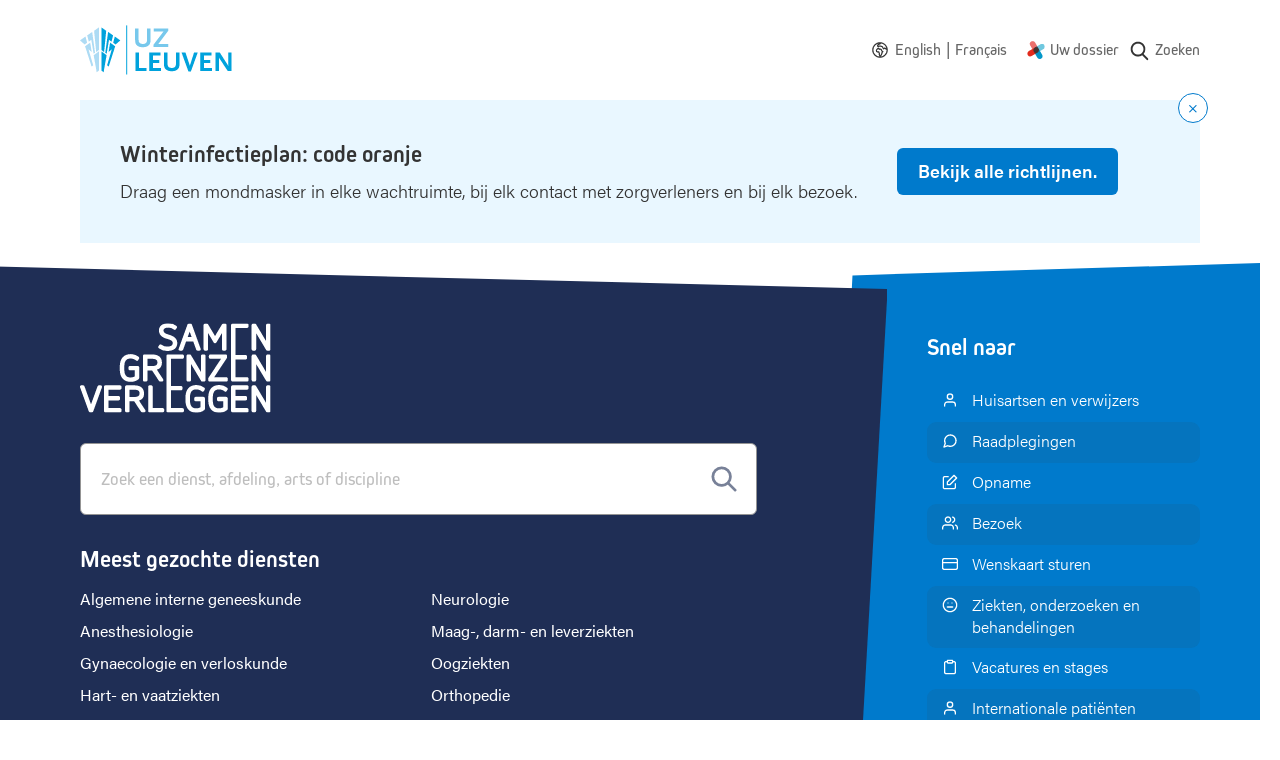

--- FILE ---
content_type: text/html; charset=utf-8
request_url: https://www.uzleuven.be/
body_size: -524
content:
<!DOCTYPE html>
<html>
    <head>
        <meta charset="UTF-8" />
        <meta http-equiv="refresh" content="0;url='/nl'" />

        <title>Redirecting to /nl</title>
    </head>
    <body>
        Redirecting to <a href="/nl">/nl</a>.
    </body>
</html>

--- FILE ---
content_type: text/html; charset=UTF-8
request_url: https://www.uzleuven.be/nl
body_size: 21823
content:
<!DOCTYPE html>
<html lang="nl" dir="ltr">
  <head>
    <meta charset="utf-8" />
<meta name="MobileOptimized" content="width" />
<meta name="HandheldFriendly" content="true" />
<meta name="viewport" content="width=device-width, initial-scale=1.0" />
<link rel="icon" href="/themes/custom/drupack/favicon.ico" type="image/vnd.microsoft.icon" />
<link rel="alternate" hreflang="en" href="https://www.uzleuven.be/en" />
<link rel="alternate" hreflang="nl" href="https://www.uzleuven.be/nl" />
<link rel="alternate" hreflang="fr" href="https://www.uzleuven.be/fr" />


    <link rel="dns-prefetch" href="https://www.googletagmanager.com">
    <link rel="dns-prefetch" href="https://wmimages.uzleuven.be">
    <link rel="dns-prefetch" href="https://assets.uzleuven.be">

    <title>Samen grenzen verleggen voor een betere gezondheidszorg | UZ Leuven</title>
    
    <meta name="twitter:card" content="summary" />
    <meta property="og:title" content="Samen grenzen verleggen voor een betere gezondheidszorg" />
    <meta name="description" content="UZ Leuven is een universitair ziekenhuis waar patiënten kunnen rekenen op gespecialiseerde zorg en innovatieve behandelingen, gecombineerd met menselijke aandacht en respect voor elke persoon." />
    <meta property="og:description" content="UZ Leuven is een universitair ziekenhuis waar patiënten kunnen rekenen op gespecialiseerde zorg en innovatieve behandelingen, gecombineerd met menselijke aandacht en respect voor elke persoon." />
    <meta property="og:image" content="https://wmimages.uzleuven.be/styles/e22cb3eafdd54a57844ed34d1de56912a49c9848/2019-09/download_2.png?style=W3sicmVzaXplIjp7ImZpdCI6Imluc2lkZSIsIndpZHRoIjoxMjAwLCJoZWlnaHQiOjYzMCwid2l0aG91dEVubGFyZ2VtZW50Ijp0cnVlfX1d&amp;sign=5365bd8f046e5dfd5ce85f44d49c6c869c241b75b5b19de1395fb0f5bad49d4e" />
    <meta property="og:image:secure_url" content="https://wmimages.uzleuven.be/styles/e22cb3eafdd54a57844ed34d1de56912a49c9848/2019-09/download_2.png?style=W3sicmVzaXplIjp7ImZpdCI6Imluc2lkZSIsIndpZHRoIjoxMjAwLCJoZWlnaHQiOjYzMCwid2l0aG91dEVubGFyZ2VtZW50Ijp0cnVlfX1d&amp;sign=5365bd8f046e5dfd5ce85f44d49c6c869c241b75b5b19de1395fb0f5bad49d4e" />
    <meta property="og:image:type" content="image/png" />
    <meta property="og:image:width" content="1200" />
    <meta property="og:image:height" content="630" />

    <link rel="stylesheet" media="all" href="https://use.typekit.net/hvb0vud.css" />
<link rel="stylesheet" media="all" href="/themes/custom/drupack/public/resources/css/global.css?t8uonh" />

    
    <link rel="apple-touch-icon" sizes="180x180" href="/apple-touch-icon.png">
    <link rel="icon" type="image/png" sizes="32x32" href="/favicon-32x32.png">
    <link rel="icon" type="image/png" sizes="16x16" href="/favicon-16x16.png">
    <link rel="manifest" href="/site.webmanifest">
    <link rel="mask-icon" href="/safari-pinned-tab.svg" color="#5bbad5">
    <meta name="msapplication-TileColor" content="#e9f7ff">
    <meta name="theme-color" content="#e9f7ff">

    <!-- Google Tag Manager -->
    <script>(function(w,d,s,l,i){w[l]=w[l]||[];w[l].push({'gtm.start':
    new Date().getTime(),event:'gtm.js'});var f=d.getElementsByTagName(s)[0],
    j=d.createElement(s),dl=l!='dataLayer'?'&l='+l:'';j.async=true;j.src=
    'https://www.googletagmanager.com/gtm.js?id='+i+dl;f.parentNode.insertBefore(j,f);
    })(window,document,'script','dataLayer','GTM-MWC2SJN');</script>
    <!-- End Google Tag Manager -->
  </head>
  <body class="is-homepage">
    <!-- Google Tag Manager (noscript) -->
    <noscript><iframe src="https://www.googletagmanager.com/ns.html?id=GTM-MWC2SJN"
    height="0" width="0" style="display:none;visibility:hidden"></iframe></noscript>
    <!-- End Google Tag Manager (noscript) -->
    <!-- Start Svg Map -->
      <div class="svg-sprite" style="display: none;">
    <svg xmlns="http://www.w3.org/2000/svg">
      <defs>
                  <symbol id="arrow-right" viewBox="0 0 20 20"><g transform="rotate(-90 10 8)" fill="none" fill-rule="evenodd"><circle cx="8" cy="8" r="8"/><path d="M8.75 3.8v5.589l2.45-2.45L12.26 8 8 12.26 3.74 8 4.8 6.94l2.45 2.449V3.8h1.5z" fill="currentColor" fill-rule="nonzero"/></g></symbol>
                  <symbol id="one-person" viewBox="0 0 20 20"><path fill-rule="evenodd" clip-rule="evenodd" d="M3.72 12.89a4.17 4.17 0 0 1 2.95-1.22h6.66a4.17 4.17 0 0 1 4.17 4.16v1.67a.83.83 0 1 1-1.67 0v-1.67a2.5 2.5 0 0 0-2.5-2.5H6.67a2.5 2.5 0 0 0-2.5 2.5v1.67a.83.83 0 1 1-1.67 0v-1.67c0-1.1.44-2.16 1.22-2.94ZM10 3.33a2.5 2.5 0 1 0 0 5 2.5 2.5 0 0 0 0-5Zm-4.17 2.5a4.17 4.17 0 1 1 8.34 0 4.17 4.17 0 0 1-8.34 0Z" fill="currentColor"/></symbol>
                  <svg id="speech-bubble" width="20" height="20" viewBox="0 0 20 20" xmlns="http://www.w3.org/2000/svg">
<path d="M10.8322 1.66702H10.4155C9.18651 1.66389 7.97203 1.95154 6.87313 2.50659C4.19456 3.84529 2.5 6.58544 2.49884 9.58344L2.50408 9.89039C2.53791 10.81 2.73424 11.7165 3.0832 12.5675L3.1855 12.8046L1.70827 17.2369L1.68377 17.3255C1.54752 17.943 2.14051 18.4983 2.76236 18.291L7.19467 16.8129L7.43176 16.9161C8.37734 17.3038 9.39172 17.5031 10.4177 17.5004C13.4138 17.4993 16.154 15.8047 17.4943 13.123C18.0477 12.0272 18.3354 10.8128 18.3322 9.58161V9.16709C18.1132 5.17587 15.0166 2.00937 11.1006 1.68372L10.8322 1.66702ZM10.4133 3.33373L10.7972 3.33293L10.7863 3.33247C13.9587 3.50751 16.4918 6.04061 16.6668 9.213L16.6655 9.58376C16.668 10.5546 16.4417 11.5101 16.005 12.3747C14.9453 14.495 12.782 15.8328 10.4152 15.8338C9.44469 15.8363 8.48915 15.61 7.62455 15.1733L7.52297 15.1301C7.35005 15.0699 7.16097 15.068 6.98531 15.1265L3.8155 16.1829L4.87274 13.014C4.943 12.8032 4.92618 12.573 4.826 12.3747C4.38929 11.5101 4.16298 10.5546 4.1655 9.58593C4.16642 7.21724 5.50423 5.05397 7.62139 3.99585C8.48915 3.55755 9.44469 3.33123 10.4133 3.33373Z"/>
</svg>
                  <svg id="write" width="20" height="20" viewBox="0 0 20 20" xmlns="http://www.w3.org/2000/svg">
<path fill-rule="evenodd" clip-rule="evenodd" d="M3.33203 4.16667C3.11102 4.16667 2.89906 4.25446 2.74278 4.41074C2.5865 4.56702 2.4987 4.77899 2.4987 5V16.6667C2.4987 16.8877 2.5865 17.0996 2.74278 17.2559C2.89906 17.4122 3.11102 17.5 3.33203 17.5H14.9987C15.2197 17.5 15.4317 17.4122 15.588 17.2559C15.7442 17.0996 15.832 16.8877 15.832 16.6667V12.2167C15.832 11.7564 16.2051 11.3833 16.6654 11.3833C17.1256 11.3833 17.4987 11.7564 17.4987 12.2167V16.6667C17.4987 17.3297 17.2353 17.9656 16.7665 18.4344C16.2976 18.9033 15.6617 19.1667 14.9987 19.1667H3.33203C2.66899 19.1667 2.0331 18.9033 1.56426 18.4344C1.09542 17.9656 0.832031 17.3297 0.832031 16.6667V5C0.832031 4.33696 1.09542 3.70107 1.56426 3.23223C2.03311 2.76339 2.66899 2.5 3.33203 2.5H7.78203C8.24227 2.5 8.61536 2.8731 8.61536 3.33333C8.61536 3.79357 8.24227 4.16667 7.78203 4.16667H3.33203Z"/>
<path fill-rule="evenodd" clip-rule="evenodd" d="M14.4094 1.07709C14.7349 0.751649 15.2625 0.751649 15.588 1.07709L18.9213 4.41042C19.2467 4.73586 19.2467 5.26349 18.9213 5.58893L10.588 13.9223C10.4317 14.0785 10.2197 14.1663 9.9987 14.1663H6.66536C6.20513 14.1663 5.83203 13.7932 5.83203 13.333V9.99967C5.83203 9.77866 5.91983 9.5667 6.07611 9.41042L14.4094 1.07709ZM7.4987 10.3449V12.4997H9.65352L17.1535 4.99967L14.9987 2.84485L7.4987 10.3449Z"/>
</svg>
                  <svg id="people" width="20" height="20" viewBox="0 0 20 20" xmlns="http://www.w3.org/2000/svg">
<path fill-rule="evenodd" clip-rule="evenodd" d="M1.22039 12.8874C2.00179 12.106 3.0616 11.667 4.16667 11.667H10.8333C11.9384 11.667 12.9982 12.106 13.7796 12.8874C14.561 13.6688 15 14.7286 15 15.8337V17.5003C15 17.9606 14.6269 18.3337 14.1667 18.3337C13.7064 18.3337 13.3333 17.9606 13.3333 17.5003V15.8337C13.3333 15.1706 13.0699 14.5347 12.6011 14.0659C12.1323 13.5971 11.4964 13.3337 10.8333 13.3337H4.16667C3.50363 13.3337 2.86774 13.5971 2.3989 14.0659C1.93006 14.5347 1.66667 15.1706 1.66667 15.8337V17.5003C1.66667 17.9606 1.29357 18.3337 0.833333 18.3337C0.373096 18.3337 0 17.9606 0 17.5003V15.8337C0 14.7286 0.438987 13.6688 1.22039 12.8874Z" />
<path fill-rule="evenodd" clip-rule="evenodd" d="M7.4987 3.33366C6.11799 3.33366 4.9987 4.45295 4.9987 5.83366C4.9987 7.21437 6.11799 8.33366 7.4987 8.33366C8.87941 8.33366 9.9987 7.21437 9.9987 5.83366C9.9987 4.45295 8.87941 3.33366 7.4987 3.33366ZM3.33203 5.83366C3.33203 3.53247 5.19751 1.66699 7.4987 1.66699C9.79988 1.66699 11.6654 3.53247 11.6654 5.83366C11.6654 8.13485 9.79988 10.0003 7.4987 10.0003C5.19751 10.0003 3.33203 8.13485 3.33203 5.83366Z" />
<path fill-rule="evenodd" clip-rule="evenodd" d="M15.8587 12.3996C15.9738 11.954 16.4283 11.686 16.8739 11.8011C17.7678 12.0319 18.5597 12.553 19.1253 13.2827C19.6909 14.0123 19.9982 14.9091 19.9989 15.8323L19.9989 17.4996C19.9989 17.9599 19.6258 18.333 19.1656 18.333C18.7053 18.333 18.3322 17.9599 18.3322 17.4996L18.3322 15.8336C18.3322 15.8335 18.3322 15.8337 18.3322 15.8336C18.3318 15.2797 18.1474 14.7415 17.8081 14.3038C17.4687 13.866 16.9936 13.5533 16.4572 13.4148C16.0116 13.2998 15.7436 12.8452 15.8587 12.3996Z"/>
<path fill-rule="evenodd" clip-rule="evenodd" d="M12.5262 2.40125C12.6404 1.95539 13.0944 1.6865 13.5402 1.80066C14.4365 2.03014 15.2309 2.55139 15.7982 3.28223C16.3655 4.01307 16.6734 4.91194 16.6734 5.83711C16.6734 6.76229 16.3655 7.66116 15.7982 8.392C15.2309 9.12284 14.4365 9.64409 13.5402 9.87357C13.0944 9.98773 12.6404 9.71883 12.5262 9.27298C12.4121 8.82712 12.681 8.37315 13.1268 8.25899C13.6646 8.1213 14.1412 7.80855 14.4816 7.37004C14.822 6.93154 15.0067 6.39222 15.0067 5.83711C15.0067 5.28201 14.822 4.74269 14.4816 4.30418C14.1412 3.86568 13.6646 3.55293 13.1268 3.41524C12.681 3.30108 12.4121 2.8471 12.5262 2.40125Z"/>
</svg>
                  <svg id="card" width="20" height="20" viewBox="0 0 20 20" xmlns="http://www.w3.org/2000/svg">
<path fill-rule="evenodd" clip-rule="evenodd" d="M2.5 4.16667C2.03976 4.16667 1.66667 4.53976 1.66667 5V15C1.66667 15.4602 2.03976 15.8333 2.5 15.8333H17.5C17.9602 15.8333 18.3333 15.4602 18.3333 15V5C18.3333 4.53976 17.9602 4.16667 17.5 4.16667H2.5ZM0 5C0 3.61929 1.11929 2.5 2.5 2.5H17.5C18.8807 2.5 20 3.61929 20 5V15C20 16.3807 18.8807 17.5 17.5 17.5H2.5C1.11929 17.5 0 16.3807 0 15V5Z"/>
<path fill-rule="evenodd" clip-rule="evenodd" d="M0 8.33333C0 7.8731 0.373096 7.5 0.833333 7.5H19.1667C19.6269 7.5 20 7.8731 20 8.33333C20 8.79357 19.6269 9.16667 19.1667 9.16667H0.833333C0.373096 9.16667 0 8.79357 0 8.33333Z"/>
</svg>
                  <svg id="neutral-emoji" width="20" height="20" viewBox="0 0 20 20" xmlns="http://www.w3.org/2000/svg">
<path fill-rule="evenodd" clip-rule="evenodd" d="M9.9987 2.49967C5.85656 2.49967 2.4987 5.85754 2.4987 9.99967C2.4987 14.1418 5.85656 17.4997 9.9987 17.4997C14.1408 17.4997 17.4987 14.1418 17.4987 9.99967C17.4987 5.85754 14.1408 2.49967 9.9987 2.49967ZM0.832031 9.99967C0.832031 4.93706 4.93609 0.833008 9.9987 0.833008C15.0613 0.833008 19.1654 4.93706 19.1654 9.99967C19.1654 15.0623 15.0613 19.1663 9.9987 19.1663C4.93609 19.1663 0.832031 15.0623 0.832031 9.99967Z" />
<path fill-rule="evenodd" clip-rule="evenodd" d="M5.83203 12.5003C5.83203 12.0401 6.20513 11.667 6.66536 11.667H13.332C13.7923 11.667 14.1654 12.0401 14.1654 12.5003C14.1654 12.9606 13.7923 13.3337 13.332 13.3337H6.66536C6.20513 13.3337 5.83203 12.9606 5.83203 12.5003Z"/>
<path fill-rule="evenodd" clip-rule="evenodd" d="M6.66797 7.50033C6.66797 7.04009 7.04106 6.66699 7.5013 6.66699H7.50964C7.96987 6.66699 8.34297 7.04009 8.34297 7.50033C8.34297 7.96056 7.96987 8.33366 7.50964 8.33366H7.5013C7.04106 8.33366 6.66797 7.96056 6.66797 7.50033Z"/>
<path fill-rule="evenodd" clip-rule="evenodd" d="M11.668 7.50033C11.668 7.04009 12.0411 6.66699 12.5013 6.66699H12.5096C12.9699 6.66699 13.343 7.04009 13.343 7.50033C13.343 7.96056 12.9699 8.33366 12.5096 8.33366H12.5013C12.0411 8.33366 11.668 7.96056 11.668 7.50033Z"/>
</svg>
                  <svg id="board" width="20" height="20" viewBox="0 0 20 20" xmlns="http://www.w3.org/2000/svg">
<path fill-rule="evenodd" clip-rule="evenodd" d="M5 4.16667C4.77899 4.16667 4.56702 4.25446 4.41074 4.41074C4.25446 4.56702 4.16667 4.77899 4.16667 5V16.6667C4.16667 16.8877 4.25446 17.0996 4.41074 17.2559C4.56702 17.4122 4.77899 17.5 5 17.5H15C15.221 17.5 15.433 17.4122 15.5893 17.2559C15.7455 17.0996 15.8333 16.8877 15.8333 16.6667V5C15.8333 4.77899 15.7455 4.56702 15.5893 4.41074C15.433 4.25446 15.221 4.16667 15 4.16667H13.3333C12.8731 4.16667 12.5 3.79357 12.5 3.33333C12.5 2.8731 12.8731 2.5 13.3333 2.5H15C15.663 2.5 16.2989 2.76339 16.7678 3.23223C17.2366 3.70107 17.5 4.33696 17.5 5V16.6667C17.5 17.3297 17.2366 17.9656 16.7678 18.4344C16.2989 18.9033 15.663 19.1667 15 19.1667H5C4.33696 19.1667 3.70107 18.9033 3.23223 18.4344C2.76339 17.9656 2.5 17.3297 2.5 16.6667V5C2.5 4.33696 2.76339 3.70107 3.23223 3.23223C3.70107 2.76339 4.33696 2.5 5 2.5H6.66667C7.1269 2.5 7.5 2.8731 7.5 3.33333C7.5 3.79357 7.1269 4.16667 6.66667 4.16667H5Z"/>
<path fill-rule="evenodd" clip-rule="evenodd" d="M5.83203 2.49967C5.83203 1.5792 6.57822 0.833008 7.4987 0.833008H12.4987C13.4192 0.833008 14.1654 1.5792 14.1654 2.49967V4.16634C14.1654 5.08682 13.4192 5.83301 12.4987 5.83301H7.4987C6.57822 5.83301 5.83203 5.08682 5.83203 4.16634V2.49967ZM12.4987 2.49967H7.4987V4.16634H12.4987V2.49967Z"/>
</svg>
                  <svg id="heart-hand" viewBox="0 0 20 20" xmlns="http://www.w3.org/2000/svg"><path fill-rule="evenodd" clip-rule="evenodd" d="M16.382 2.3169C15.8599 1.79391 15.1515 1.5 14.4128 1.5L14.29 1.50271C13.5959 1.53336 12.9366 1.82298 12.4434 2.31704L12.2923 2.468L12.1411 2.31697C11.0535 1.22798 9.2901 1.22798 8.20248 2.31697C7.11486 3.40596 7.11486 5.17157 8.20248 6.26056L11.9894 10.0522C12.1567 10.2197 12.4279 10.2197 12.5952 10.0522L16.3821 6.26056C16.9045 5.73774 17.198 5.02841 17.198 4.28877C17.198 3.54912 16.9045 2.83979 16.382 2.3169ZM14.3416 2.97547C14.0193 2.99296 13.7137 3.12896 13.4843 3.35875L13.4829 3.36016L12.2923 4.54958L11.1005 3.35893C10.5876 2.84539 9.75601 2.84539 9.24312 3.35892C8.73023 3.87246 8.73023 4.70507 9.24312 5.21861L12.2923 8.27161L15.3414 5.21861C15.5877 4.97218 15.7263 4.63751 15.7263 4.28877C15.7263 3.94005 15.5879 3.60562 15.3416 3.3591C15.0987 3.11576 14.7695 2.97707 14.426 2.97361L14.3416 2.97547ZM10.0483 12.3691C8.27015 11.6408 6.72024 12.379 6.21453 12.7933C6.11457 12.8752 5.99485 12.9293 5.8674 12.9502L5.42451 13.0227V15.455L5.62019 15.4202C5.75724 15.3959 5.89837 15.411 6.02719 15.4638C6.84589 15.7991 9.84384 16.7643 12.7499 15.9707C14.8579 15.3951 16.2246 14.7179 16.9697 14.1713C17.0011 14.1482 17.0114 14.1302 17.0157 14.1209C17.0207 14.1101 17.0263 14.0917 17.0251 14.0615C17.0224 13.9962 16.9857 13.8868 16.8784 13.7848C16.7314 13.645 16.5249 13.5871 16.3267 13.6299L13.9841 14.1367C13.9277 14.2144 13.8632 14.2896 13.7902 14.3617C13.4226 14.7252 12.8947 14.9105 12.3597 14.8174C12.21 14.7914 12.0665 14.7649 11.9275 14.7393L11.9273 14.7393L11.9272 14.7393C10.985 14.5657 10.2498 14.4303 9.2126 14.7135C8.82053 14.8206 8.416 14.5891 8.30907 14.1966C8.20214 13.804 8.4333 13.399 8.82538 13.2919C10.205 12.9152 11.2668 13.1147 12.2147 13.2928C12.3491 13.3181 12.4812 13.3429 12.6117 13.3656C12.6524 13.3727 12.708 13.3608 12.7562 13.3132C12.8163 13.2539 12.8421 13.1664 12.7974 13.0514C12.751 12.9322 12.6555 12.8612 12.5481 12.8514C11.6686 12.7714 10.6883 12.6314 10.0485 12.3692L10.0483 12.3691ZM5.42451 16.9515L5.67346 16.9073C6.82011 17.3382 9.97655 18.2554 13.1371 17.3924C15.351 16.7878 16.9015 16.048 17.8394 15.3599C18.3056 15.0179 18.5163 14.5082 18.4955 14.001C18.4755 13.5125 18.2457 13.0526 17.8916 12.716C17.3917 12.2409 16.6896 12.0439 16.0159 12.1896L14.1942 12.5837C13.971 11.9588 13.4068 11.4499 12.6813 11.3839C11.796 11.3033 11.0185 11.1746 10.606 11.0054L10.6058 11.0053C8.34942 10.0811 6.35213 10.8804 5.44941 11.5255L5.42349 11.5298C5.40323 11.141 5.08198 10.832 4.68866 10.832H2.23585C1.82945 10.832 1.5 11.1619 1.5 11.5688V16.9718C1.5 17.3787 1.82945 17.7086 2.23585 17.7086H4.68866C5.09506 17.7086 5.42451 17.3787 5.42451 16.9718V16.9515ZM2.97169 16.235V12.3056H3.95282V16.235H2.97169Z"/></svg>
                  <symbol id="calendar" viewBox="0 0 20 20"><path d="M13.75 0a.75.75 0 01.743.648L14.5.75V2h1.25a2.75 2.75 0 012.75 2.75v11a2.75 2.75 0 01-2.75 2.75h-12A2.75 2.75 0 011 15.75v-11A2.75 2.75 0 013.75 2H5V.75a.75.75 0 01.648-.743L5.75 0a.75.75 0 01.743.648L6.5.75V2H13V.75a.75.75 0 01.55-.723l.098-.02L13.75 0zM17 8.5H2.5v7.25c0 .69.56 1.25 1.25 1.25h12c.69 0 1.25-.56 1.25-1.25V8.5zm-12-5H3.75c-.69 0-1.25.56-1.25 1.25V7H17V4.75c0-.69-.56-1.25-1.25-1.25H14.5v1.25a.75.75 0 01-.648.743l-.102.007a.75.75 0 01-.743-.648L13 4.75V3.5H6.5v1.25a.75.75 0 01-.648.743L5.75 5.5a.75.75 0 01-.743-.648L5 4.75V3.5z" fill="currentColor" fill-rule="nonzero"/></symbol>

                  <symbol id="location" viewBox="0 0 20 20"><path d="M10.25 0c4.553 0 8.25 3.63 8.25 8.114 0 2.74-1.495 5.43-3.96 7.986a25.7 25.7 0 01-3.534 3.04c-.162.114-.28.194-.345.238a.75.75 0 01-.822 0 12.237 12.237 0 01-.345-.238A25.7 25.7 0 015.96 16.1C3.495 13.545 2 10.855 2 8.114 2 3.629 5.697 0 10.25 0zm0 1.5C6.519 1.5 3.5 4.464 3.5 8.114c0 2.27 1.318 4.642 3.54 6.945a24.217 24.217 0 003.21 2.777 24.217 24.217 0 003.21-2.778C15.682 12.757 17 10.385 17 8.115c0-3.65-3.019-6.614-6.75-6.614zm0 3.41a3.25 3.25 0 110 6.5 3.25 3.25 0 010-6.5zm0 1.5a1.75 1.75 0 100 3.5 1.75 1.75 0 000-3.5z" fill="currentColor" fill-rule="nonzero"/></symbol>
                  <symbol id="world" viewBox="0 0 20 20"><path d="M10 .25c5.385 0 9.75 4.365 9.75 9.75s-4.365 9.75-9.75 9.75S.25 15.385.25 10 4.615.25 10 .25zM1.75 10a8.25 8.25 0 1016.5 0l-.003-.232a.75.75 0 01-.79-.12l-1.361-1.173c-.385.289-.81.52-1.264.688l-.265.097a.75.75 0 01-.924-.356l-.91-1.743a.75.75 0 01-.085-.347v-.076l-.305-.291-1.627-.572H9.191a.498.498 0 00-.469.33l-.106.297a.75.75 0 01-1.317.182L6.296 5.28a.75.75 0 01-.082-.722l.65-1.576a.75.75 0 01.445-.422l2.22-.778.014-.02A8.25 8.25 0 001.75 10zm7.297-2.411c.319.147.505.397.554.677.124-.08.246-.116.43-.159a.75.75 0 01.326-.004l.106.03.028.01c.068.023.45.127.47.133.467.134.748.253.98.5.225.238.369.51.533.92l.128.33a3.116 3.116 0 00.112.254l.097.215c.1.219.174.337.24.397l.022.017c-.002-.005.018-.002.058.005l.046.007.07.011c.423.065.578.108.806.331.412.407.333.908.01 1.376-.13.188-.256.326-.478.538l-.12.112-.057.054c-.373.348-.42.431-.386.545.226.728.192 1.155-.307 1.698.016-.017-.149.16-.17.185-.027.032-.035.047-.06.124a1.444 1.444 0 01-.262.495l-.097.115-.035.04a.77.77 0 00-.031.037l-.006.006a.017.017 0 01.001.012l-.006.033a1.511 1.511 0 01-.144.448 1.333 1.333 0 01-.156.24c-.537.66-1.314 1.153-2.059.814-.482-.219-.668-.62-.956-1.474l-.025-.07a7.63 7.63 0 00-.145-.33 5.494 5.494 0 01-.183-.44c-.153-.43-.197-.815-.07-1.21.105-.322.097-.296.108-.359.011-.06.008-.095-.026-.175.008.02.005.017-.019-.009l-.03-.033-.008-.009c-.22-.242-.32-.385-.387-.656a1.367 1.367 0 01-.04-.28l-.025.007-.028.007-.034.008a2.744 2.744 0 01-.358.07c-1.946.229-3.268-1.738-2.444-3.483.106-.224.227-.406.402-.618l.142-.166.188-.213.01-.012a1.13 1.13 0 00.049-.062l.037-.05.148-.21c.05-.07.094-.13.137-.186.166-.213.307-.359.495-.464.268-.151.563-.21.96-.237.102-.007.162-.01.348-.016.118-.004.175-.007.224-.01.284-.025.622.011.887.134zM8.034 8.963l-.044.001a8.48 8.48 0 00-.3.014 1.848 1.848 0 00-.315.041c.018-.006-.013.027-.056.082l-.065.087-.037.052-.15.211a3.864 3.864 0 01-.118.158l-.053.064-.014.015-.191.217c-.17.194-.255.31-.314.435-.332.703.163 1.44.912 1.352.027-.003.061-.01.115-.022l.06-.014.031-.008c.66-.163 1.054-.155 1.512.273.113.105.202.223.268.354.096.19.124.329.13.53l.001.13v.041c.005.003.012.01.023.022l.017.02.008.008c.165.182.246.288.323.473.146.349.18.676.119 1.017-.03.166-.015.116-.157.557-.006.02.002.096.055.244.03.085.068.174.137.326.145.32.173.384.225.539.054.162.109.308.167.44a1.71 1.71 0 00.244-.226l.011-.058c.042-.21.077-.33.174-.494.041-.071.084-.132.132-.193l.077-.093.042-.048c.049-.055.047-.052.053-.07.082-.26.184-.448.34-.633.038-.046.168-.186.21-.23.076-.084.067.025-.016-.245-.265-.854.032-1.374.796-2.087a1.32 1.32 0 01-.122-.07c-.374-.245-.588-.558-.816-1.052l-.1-.224-.035-.074a4.511 4.511 0 01-.104-.243l-.128-.33c-.098-.245-.172-.385-.23-.446.021.022-.104-.03-.304-.088l-.13-.036a.929.929 0 01-.746.276c-.277-.017-.512-.121-.809-.303l-.082-.052-.09-.058-.197-.131a1.8 1.8 0 00-.118-.073.743.743 0 01-.34-.378zm4.02 7.625l-.001.003h-.001l.001-.001.001-.002zm-2.647-3.572v-.04c-.011-.008-.009.005 0 .04zm1.974-11.15l-.814 1.02a.75.75 0 01-.338.24l-2.107.739-.363.881.099.14c.358-.322.83-.51 1.333-.51h1.653a.75.75 0 01.249.042l1.9.667a.75.75 0 01.269.165l.654.625a.75.75 0 01.232.542v.213l.51.977c.335-.167.641-.387.907-.653a.75.75 0 011.02-.038l1.13.975c.04-.118.096-.229.167-.33a8.258 8.258 0 00-6.501-5.696z" fill="currentColor" fill-rule="nonzero"/></symbol>
                  <symbol id="mynexushealth" width="181" height="186" viewBox="0 0 181 186"><defs><path d="M82 65.72l-67.33 38.05A29.25 29.25 0 000 128.97v.38a29.25 29.25 0 0043.83 25.14l37.97-21.81 5.33-34.04a29.9 29.9 0 01-2.1-3.97l-3.03-28.95z" id="a"/></defs><g fill="none" fill-rule="evenodd"><g transform="translate(0 .99)"><path d="M55.54 0c-4.82.06-9.7 1.32-14.18 3.9a29.42 29.42 0 00-10.79 40.09l21.87 38.19 32.4-3.4c.77-.56 1.58-1.08 2.44-1.57l15.81-24.43L81.3 14.73A29.22 29.22 0 0056.27 0h-.73z" fill="#EB706D"/><path d="M151.32 28.95a29.23 29.23 0 00-14.38 3.89l-34.19 19.73 4.52 34.33.5.84c.17.3.35.61.51.92l23.58 14.67 34.24-19.75a29.25 29.25 0 0014.68-25.21V58a29.25 29.25 0 00-29.13-29.05h-.33z" fill="#70C8DF"/><path d="M132.3 102.78l-32.1 3.35c-.85.62-1.74 1.2-2.68 1.74l-15.71 24.3-.09.04 21.77 38.08A29.1 29.1 0 00128.65 185h.3a28.82 28.82 0 0014.35-3.9 29.43 29.43 0 0010.76-40.05l-21.77-38.28z" fill="#0397C9"/><use fill="#E22B1C" xlink:href="#a"/></g><path d="M81.78 133.6l25.32-14.69c.78-.45 1.54-.94 2.26-1.45l-2.49 1.44-.01.01c-4.48 2.6-8.55-10.1-13.38-10.05h-.55c-9-.08-18.55 9.59-24.1 1.9l12.95 22.84z" fill="#5D312F"/><path d="M118.34 79.7c1.39 2.65-4.43 5.4-3.9 8.2.32 1.7 2.83 4.67 2.85 6.39l-2.85.63c-.12 9.04 2.92 16.72-4.66 22.3l22.42-13.07-13.86-24.45z" fill="#008CB6"/><path d="M102.97 53.55L77.73 68.2c-.76.44-1.5.9-2.2 1.4l2.42-1.4c4.56-2.63 9.44 11.67 14.33 11.67 9.7 0 19.23-10.63 24.68-1.83l-14-24.5z" fill="#394C5F"/><path d="M92.36 64.32c-4.9 0-9.85 1.25-14.4 3.87v.01l-2.43 1.4a29.02 29.02 0 00-10.97 15 29.29 29.29 0 001.15 20.69l1.57 2.74 1.48 2.6a28.9 28.9 0 0023.16 11.95h.54a28.6 28.6 0 0014.13-3.87h.01l2.47-1.44a29.17 29.17 0 0012.29-23.63v-.42a29.41 29.41 0 00-3.85-14.23l-.54-.95a28.93 28.93 0 00-24.61-13.72" fill="#453331"/></g></symbol>
                  <symbol id="search" viewBox="0 0 20 20"><path d="M17.257 16.802l-3.945-4.158a6.817 6.817 0 001.57-4.361c0-3.74-3.001-6.783-6.69-6.783C4.501 1.5 1.5 4.543 1.5 8.283s3.002 6.783 6.691 6.783a6.558 6.558 0 003.834-1.227l3.974 4.19a.86.86 0 001.234.024.894.894 0 00.024-1.25zM8.19 3.27c2.727 0 4.946 2.25 4.946 5.014 0 2.765-2.219 5.014-4.946 5.014s-4.945-2.25-4.945-5.014c0-2.765 2.218-5.014 4.945-5.014z" fill="currentColor" fill-rule="nonzero"/></symbol>
                <symbol id="wieni" viewBox="0 0 61 22"><g fill="currentColor" fill-rule="evenodd"><path d="M19.125 21.59v-1.207h-2.783v-7.564h-3.9v1.208h2.61v6.356h-2.78v1.208h6.853zM14.92 11.38h1.556V9.84H14.92v1.54zM2.466 12.82H1.192l1.87 8.77h1.275l1.72-5.543h.034l1.72 5.544H9.09l1.87-8.772H9.702l-1.374 6.814h-.032l-1.595-5.146h-1.25l-1.594 5.146h-.034L2.466 12.82zm17.27 4.385c0-2.747 1.74-4.64 4.303-4.64 2.517 0 4.222 1.853 4.222 4.64v.48h-7.168c.083 1.754 1.259 2.93 2.946 2.93 1.225 0 2.236-.596 2.93-1.837l1.094.694c-.962 1.574-2.32 2.368-4.024 2.368-2.55 0-4.303-1.87-4.303-4.635zm7.15-.63c-.131-1.687-1.258-2.78-2.847-2.78-1.654 0-2.83 1.16-2.912 2.78h5.76zm4.317-3.756h-1.288l-.004 8.772h1.292V16.56c0-1.69 1.13-2.78 2.833-2.784 1.571 0 2.448 1.046 2.448 2.9v4.915h1.292v-5.263c0-2.317-1.374-3.757-3.642-3.757-1.145 0-2.22.447-2.9 1.224h-.031v-.976zm15.153 7.564v1.208h-6.853v-1.208h2.782v-6.356h-2.61v-1.208h3.906v7.564h2.775zm-2.649-9.003h-1.555V9.84h1.555v1.54zm4.29 9.003H60.11v1.208H47.997v-1.208z"/><path d="M0 4.4l.624-.12c.096.741.547 1.112 1.352 1.112.741 0 1.112-.224 1.112-.672 0-.213-.077-.373-.232-.48-.155-.107-.528-.235-1.12-.384-.645-.165-1.073-.339-1.284-.52-.21-.181-.31-.424-.3-.728.01-.299.156-.561.436-.788.28-.227.665-.34 1.156-.34.496 0 .89.11 1.184.328.293.219.49.504.592.856l-.584.192c-.187-.544-.581-.816-1.184-.816-.31 0-.547.057-.712.172-.165.115-.248.241-.248.38 0 .128.019.221.056.28.037.059.152.13.344.212.192.083.504.18.936.292.357.09.644.181.86.272.216.09.373.196.472.316.099.12.161.23.188.332.027.101.043.243.048.424.016.347-.116.64-.396.88s-.719.36-1.316.36c-.619 0-1.09-.145-1.416-.436A1.719 1.719 0 0 1 0 4.4zM6.816.744V0h.752v.744h-.752zM5.432 2.16V1.6h2.08v3.68h1.4v.56h-3.52v-.56h1.472V2.16H5.432zm6.272 2.448V2.184h-1.352V1.6h1.36V.56h.64V1.6h1.528v.584h-1.52v2.344c0 .25.035.427.104.528.07.101.208.152.416.152h.72v.632h-.752c-.4 0-.69-.103-.872-.308-.181-.205-.272-.513-.272-.924zm6.976-.08l.536.352c-.16.31-.388.567-.684.772-.296.205-.66.308-1.092.308-.576 0-1.05-.204-1.424-.612-.373-.408-.56-.95-.56-1.628 0-.677.183-1.22.548-1.628.365-.408.833-.612 1.404-.612.57 0 1.033.2 1.388.6.355.4.532.947.532 1.64v.192h-3.2c.005.405.119.75.34 1.032.221.283.54.424.956.424.192 0 .361-.025.508-.076a.928.928 0 0 0 .36-.216c.093-.093.164-.176.212-.248.048-.072.099-.156.152-.252l.024-.048zm-2.536-1.136h2.52a1.549 1.549 0 0 0-.32-.928c-.203-.261-.515-.392-.936-.392-.41 0-.723.14-.936.42a1.5 1.5 0 0 0-.328.9zM26.44 3.12v1.312c0 .25.104.47.312.656.208.187.467.28.776.28.421 0 .741-.144.96-.432.219-.288.328-.693.328-1.216s-.11-.928-.328-1.216c-.219-.288-.539-.432-.96-.432-.33 0-.595.108-.792.324a1.048 1.048 0 0 0-.296.724zm-.656 2.72V0h.656v2.008h.016c.299-.352.69-.528 1.176-.528.539 0 .983.205 1.332.616.35.41.524.952.524 1.624 0 .677-.17 1.22-.508 1.628-.339.408-.788.612-1.348.612-.283 0-.532-.055-.748-.164-.216-.11-.38-.23-.492-.364h-.016v.408h-.592zm5.616 1.8l.8-2.12-1.648-3.92h.704l1.256 3.08h.016l1.128-3.08h.688l-2.28 6.04H31.4z" fill-rule="nonzero"/></g></symbol>
        <symbol id="logo" viewBox="0 0 152 50"><g fill="none" fill-rule="evenodd"><path d="M46.7.4v49.1" stroke="#00A2DC" stroke-width=".991"/><path d="M68 20.9c-1.3.9-2.9 1.3-5.2 1.3-2.3 0-3.8-.4-5.2-1.3-1.9-1.3-2.5-2.9-2.5-6.2V3.4h3.5v11.5c0 2.7 1.4 4.1 4.4 4.1 2.7 0 4.1-1.5 4.1-4.1V3.4h3.5v11.3c-.1 3.4-.7 4.9-2.6 6.2zM73.6 21.9v-2.3l10-13.2h-9.9v-3h14.6v2.3l-9.9 13.2h9.9v3z" fill="#77C8EC" fill-rule="nonzero"/><path fill="#00A2DC" fill-rule="nonzero" d="M55.5 45.9V27.4H59v15.5h7.6v3zM69.3 45.9V27.4h11.3v3h-7.7V35h6.3v3h-6.3v4.9H81v3zM96.9 44.9c-1.3.9-2.9 1.3-5.2 1.3-2.3 0-3.8-.4-5.2-1.3-1.9-1.3-2.5-2.9-2.5-6.2V27.4h3.5v11.5c0 2.7 1.4 4.1 4.4 4.1 2.7 0 4.1-1.5 4.1-4.1V27.4h3.5v11.3c0 3.4-.7 4.9-2.6 6.2zM110.9 46.4h-2.5l-6.9-19h3.9l4.2 12.5.1.3.1.3.1.3v-.2c0-.3 0-.3.1-.5l.1-.2 4-12.5h3.7l-6.9 19zM120.3 45.9V27.4h11.3v3h-7.7V35h6.3v3h-6.3v4.9h8.1v3zM147.8 46.1l-7.9-12c-.1-.1-.2-.3-.4-.7l-.2-.4c-.1-.2-.2-.3-.3-.6V46h-3.4V27.4h4.1l7.8 12.2c0 .1.1.2.2.4s.1.3.2.4l.2.5.2.3V27.4h3.3V46h-3.8v.1zM21.4 25l2.7 2.1 2.1-21.3-4.8-3.4zM25.3 27.7l1.3 1 .1-.1L29 14.8l2.5 1.9 1.6-6.3-5-3.5zM33.2 17.7l2.4 1.8 4.7-4.1-5.5-3.9z"/><path fill="#00A2DC" fill-rule="nonzero" d="M31.8 24.3l-4.7 16 1.6 1.3 6.5-20.3-5.1-3.7-1.5 9.4zM21.4 45.5l2.2 1.8 3-17.1-5.2-3.9z"/><path fill="#ADDBF4" fill-rule="nonzero" d="M18.9 25l-2.7 2.1-2.1-21.3 4.8-3.4zM15 27.7l-1.3 1-.1-.1-2.3-13.8-2.5 1.9-1.6-6.3 5-3.5zM7.1 17.7l-2.4 1.8L0 15.4l5.5-3.9z"/><path fill="#ADDBF4" fill-rule="nonzero" d="M8.5 24.3l4.7 16-1.6 1.3-6.5-20.3 5.1-3.7 1.5 9.4zM18.9 45.5l-2.2 1.8-3-17.1 5.2-3.9z"/></g></symbol>
        <!-- social -->
        <symbol id="facebook" viewBox="0 0 24 24"><path d="M1.325 24A1.325 1.325 0 0 1 0 22.675V1.325C0 .593.593 0 1.325 0h21.35C23.407 0 24 .593 24 1.325v21.35c0 .732-.593 1.325-1.325 1.325H16.56v-9.294h3.12l.466-3.622H16.56V8.77c0-1.048.29-1.763 1.795-1.763h1.918v-3.24c-.332-.045-1.47-.143-2.795-.143-2.766 0-4.659 1.688-4.659 4.788v2.67H9.692v3.623h3.127V24H1.325z" fill-rule="evenodd"/></symbol>
        <symbol id="twitter" viewBox="0 0 300 271"> <path d="m236 0h46l-101 115 118 156h-92.6l-72.5-94.8-83 94.8h-46l107-123-113-148h94.9l65.5 86.6zm-16.1 244h25.5l-165-218h-27.4z"/></symbol>
        <symbol id="linkedin" viewBox="0 0 20 20"><path d="M18 18h-3.679v-5.126c0-1.341-.575-2.257-1.84-2.257-.968 0-1.507.618-1.757 1.214-.094.213-.08.511-.08.81V18H7s.047-9.08 0-9.905h3.644V9.65C10.86 8.97 12.024 8 13.883 8 16.189 8 18 9.425 18 12.493V18zM3.99 7h-.024C2.773 7 2 6.119 2 5.002 2 3.862 2.796 3 4.013 3 5.229 3 5.976 3.86 6 4.998 6 6.115 5.229 7 3.99 7zM2 8h3v10H2V8z" fill="currentColor" fill-rule="evenodd"></path></symbol>
        <symbol id="instagram" viewBox="0 0 20 20"><path d="M10 1c2.444 0 2.75.01 3.71.054.959.044 1.613.196 2.185.419.592.23 1.094.537 1.594 1.038.5.5.808 1.002 1.038 1.594.223.572.375 1.226.419 2.184C18.99 7.25 19 7.556 19 10s-.01 2.75-.054 3.71c-.044.959-.196 1.613-.419 2.185a4.412 4.412 0 0 1-1.038 1.594c-.5.5-1.002.809-1.594 1.039-.572.222-1.226.374-2.184.418-.96.044-1.267.054-3.711.054s-2.75-.01-3.71-.054c-.959-.044-1.613-.196-2.185-.418a4.412 4.412 0 0 1-1.594-1.039c-.5-.5-.809-1.002-1.039-1.594-.222-.572-.374-1.226-.418-2.184C1.01 12.75 1 12.444 1 10s.01-2.75.054-3.71c.044-.959.196-1.613.418-2.185A4.412 4.412 0 0 1 2.511 2.51c.5-.5 1.002-.808 1.594-1.038.572-.223 1.226-.375 2.184-.419C7.25 1.01 7.556 1 10 1zm0 1.622c-2.403 0-2.688.009-3.637.052-.877.04-1.354.187-1.67.31-.421.163-.72.358-1.036.673-.315.315-.51.615-.673 1.035-.123.317-.27.794-.31 1.671-.043.95-.052 1.234-.052 3.637s.009 2.688.052 3.637c.04.877.187 1.354.31 1.671.163.42.358.72.673 1.035.315.315.615.51 1.035.673.317.123.794.27 1.671.31.95.043 1.234.052 3.637.052s2.688-.009 3.637-.052c.877-.04 1.354-.187 1.67-.31.421-.163.72-.358 1.036-.673.315-.315.51-.615.673-1.035.123-.317.27-.794.31-1.671.043-.95.052-1.234.052-3.637s-.009-2.688-.052-3.637c-.04-.877-.187-1.354-.31-1.67a2.788 2.788 0 0 0-.673-1.036 2.789 2.789 0 0 0-1.035-.673c-.317-.123-.794-.27-1.671-.31-.95-.043-1.234-.052-3.637-.052zm0 2.756a4.622 4.622 0 1 1 0 9.244 4.622 4.622 0 0 1 0-9.244zM10 13a3 3 0 1 0 0-6 3 3 0 0 0 0 6zm5.884-7.804a1.08 1.08 0 1 1-2.16 0 1.08 1.08 0 0 1 2.16 0z" fill="currentColor" fill-rule="evenodd"></path></symbol>
      </defs>
    </svg>
  </div>

    <!-- End Svg Map -->

    
      <div class="l-page site-container">
    <div class="l-page__shapes">
      <div class="l-page__shapes-inner">
        <div class="l-page__shape is-before" id="page-bg-before"></div>
        <div class="l-page__shape is-after" id="page-bg-after"></div>
      </div>
    </div>

  
<header class="header">
  <div class="header__language-switch is-mobile">
    	<div class="language-switch">
    <svg class="language-switch__icon" width="16" height="16">
      <use xlink:href="#world"></use>
    </svg>
    <ul class="language-switch__options" id="language-switch__options">
			                  <li class="language-switch__option">
            <a class="language-switch__link" href="/en">
              <span>English</span>
            </a>
            <span class="language-switch__divider">|</span>
          </li>
        			        			                  <li class="language-switch__option">
            <a class="language-switch__link" href="/fr">
              <span>Français</span>
            </a>
            <span class="language-switch__divider">|</span>
          </li>
        					</ul>
	</div>
  </div>
  <div class="header__inside">
    <a class="header__logo" href=/nl>
      <svg viewbox="0 0 152 50" width="152" height="50">
        <title>Logo UZ Leuven</title>
        <g fill="none" fill-rule="evenodd"><path d="M46.7.4v49.1" stroke="#00A2DC" stroke-width=".991"/><path d="M68 20.9c-1.3.9-2.9 1.3-5.2 1.3-2.3 0-3.8-.4-5.2-1.3-1.9-1.3-2.5-2.9-2.5-6.2V3.4h3.5v11.5c0 2.7 1.4 4.1 4.4 4.1 2.7 0 4.1-1.5 4.1-4.1V3.4h3.5v11.3c-.1 3.4-.7 4.9-2.6 6.2zM73.6 21.9v-2.3l10-13.2h-9.9v-3h14.6v2.3l-9.9 13.2h9.9v3z" fill="#77C8EC" fill-rule="nonzero"/><path fill="#00A2DC" fill-rule="nonzero" d="M55.5 45.9V27.4H59v15.5h7.6v3zM69.3 45.9V27.4h11.3v3h-7.7V35h6.3v3h-6.3v4.9H81v3zM96.9 44.9c-1.3.9-2.9 1.3-5.2 1.3-2.3 0-3.8-.4-5.2-1.3-1.9-1.3-2.5-2.9-2.5-6.2V27.4h3.5v11.5c0 2.7 1.4 4.1 4.4 4.1 2.7 0 4.1-1.5 4.1-4.1V27.4h3.5v11.3c0 3.4-.7 4.9-2.6 6.2zM110.9 46.4h-2.5l-6.9-19h3.9l4.2 12.5.1.3.1.3.1.3v-.2c0-.3 0-.3.1-.5l.1-.2 4-12.5h3.7l-6.9 19zM120.3 45.9V27.4h11.3v3h-7.7V35h6.3v3h-6.3v4.9h8.1v3zM147.8 46.1l-7.9-12c-.1-.1-.2-.3-.4-.7l-.2-.4c-.1-.2-.2-.3-.3-.6V46h-3.4V27.4h4.1l7.8 12.2c0 .1.1.2.2.4s.1.3.2.4l.2.5.2.3V27.4h3.3V46h-3.8v.1zM21.4 25l2.7 2.1 2.1-21.3-4.8-3.4zM25.3 27.7l1.3 1 .1-.1L29 14.8l2.5 1.9 1.6-6.3-5-3.5zM33.2 17.7l2.4 1.8 4.7-4.1-5.5-3.9z"/><path fill="#00A2DC" fill-rule="nonzero" d="M31.8 24.3l-4.7 16 1.6 1.3 6.5-20.3-5.1-3.7-1.5 9.4zM21.4 45.5l2.2 1.8 3-17.1-5.2-3.9z"/><path fill="#ADDBF4" fill-rule="nonzero" d="M18.9 25l-2.7 2.1-2.1-21.3 4.8-3.4zM15 27.7l-1.3 1-.1-.1-2.3-13.8-2.5 1.9-1.6-6.3 5-3.5zM7.1 17.7l-2.4 1.8L0 15.4l5.5-3.9z"/><path fill="#ADDBF4" fill-rule="nonzero" d="M8.5 24.3l4.7 16-1.6 1.3-6.5-20.3 5.1-3.7 1.5 9.4zM18.9 45.5l-2.2 1.8-3-17.1 5.2-3.9z"/></g>
      </svg>
    </a>
    <nav class="header__nav " aria-label="Main navigation">
              <div class="header__language-switch is-desktop">
          	<div class="language-switch">
    <svg class="language-switch__icon" width="16" height="16">
      <use xlink:href="#world"></use>
    </svg>
    <ul class="language-switch__options" id="language-switch__options">
			                  <li class="language-switch__option">
            <a class="language-switch__link" href="/en">
              <span>English</span>
            </a>
            <span class="language-switch__divider">|</span>
          </li>
        			        			                  <li class="language-switch__option">
            <a class="language-switch__link" href="/fr">
              <span>Français</span>
            </a>
            <span class="language-switch__divider">|</span>
          </li>
        					</ul>
	</div>
        </div>
                    <ul class="nav js-nav">
                                                              <li class="nav__item">
                <svg class="nav__icon" width="18" height="18" viewbox="0 0 181 186"><use xlink:href="#mynexushealth"></use></svg>
                <a href="https://www.uzleuven.be/mynexuzhealth" target="_blank" rel="noreferrer noopener" class="nav__link">Uw dossier</a href="https://www.uzleuven.be/mynexuzhealth" target="_blank" rel="noreferrer noopener" class="nav__link">
              </li>
                        <li class="nav__item nav__more">
              <button>
                <span class="visually-hidden">Show more</span>
                <svg width="16" height="4" xmlns="http://www.w3.org/2000/svg"><path d="M2 0a2 2 0 1 1 0 4 2 2 0 0 1 0-4zm6 0a2 2 0 1 1 0 4 2 2 0 0 1 0-4zm6 0a2 2 0 1 1 0 4 2 2 0 0 1 0-4z" fill="#666" fill-rule="nonzero"/></svg>
              </button>
            </li>
                </ul>
      <ul class="overflow-nav js-overflow-nav"></ul>
    </nav>
          <a class="header__search" href="/nl/zoeken">
        <svg width="22" height="22" aria-hidden="true">
          <use xlink:href="#search"></use>
        </svg>
        <span class="header__search-text">Zoeken</span>
      </a>
      </div>
</header>

    <div id="alert"></div>

    <div id="outdated-browser" style="display: none;" data-title="Uw browser is verouderd" data-description="&lt;p&gt;Het lijkt erop dat u een verouderde browser&amp;nbsp;gebruikt. Dit kan problemen veroorzaken met sommige delen van de website. Werk bij naar de meest recente versie van uw browser of gebruik een andere browser zoals &lt;a data-fragment=&quot;&quot; href=&quot;https://www.google.nl/intl/nl/chrome/?brand=CHBD&amp;amp;gclsrc=aw.ds&amp;amp;&amp;amp;gclid=EAIaIQobChMIsYSikcn76AIVC553Ch3NTAdHEAAYASAAEgI8bvD_BwE&quot;&gt;Google Chrome&lt;/a&gt;.&lt;/p&gt;
">
      
<div class="alert-banner is-browser-message">
  <div class="alert-banner__content">
    
    <div class="alert-banner__wrapper">
      <h3 class="alert-banner__title heading-3">
                  <svg width="16" height="16" xmlns="http://www.w3.org/2000/svg"><g fill="none" fill-rule="evenodd"><g><circle fill="#007ACC" cx="8" cy="8" r="8"/><rect fill="#FFF" x="7" y="4" width="2" height="5" rx="1"/><circle fill="#FFF" cx="8" cy="11" r="1"/></g></g></svg>
                <span class="alert-banner__title-browser-message"></span>
      </h3>
      <div class="alert-banner__description alert-banner__description-browser-message"></div>
    </div>

      </div>
</div>
    </div>

    

    
            <div data-drupal-messages-fallback class="hidden"></div>
<div class="jumbo">
  <div class="jumbo__container">
    <div class="jumbo__wrapper">
      <div class="jumbo__content">
        <div class="jumbo__title">
          <h1 class="visually-hidden">Samen grenzen verleggen voor een betere gezondheidszorg</h1>
        </div>
        <div class="jumbo__search">
          <div id="js-autosuggest-root" class="section--multiple" data-i18n="{&quot;input_placeholder&quot;:&quot;Zoek een dienst, afdeling, arts of discipline&quot;,&quot;button_label&quot;:&quot;Zoeken&quot;,&quot;results_show_all&quot;:&quot;Toon alle resultaten voor&quot;,&quot;loading_label&quot;:&quot;Searching...&quot;,&quot;no_results&quot;:&quot;Uw zoekopdracht levert geen resultaten op.&quot;,&quot;input_label&quot;:&quot;Enter your search term&quot;,&quot;error&quot;:{&quot;term_too_short&quot;:&quot;Typ minstens 3 letters.&quot;,&quot;no_result&quot;:&quot;Geen resultaten gevonden&quot;}}"></div>
          <div class="most-searched">
    <h3 class="heading-3 most-searched__title">Meest gezochte diensten</h3>
  <ul class="list has-two-columns most-searched__list">
          <li><a href="/nl/algemene-interne-geneeskunde">Algemene interne geneeskunde</a></li>
          <li><a href="/nl/anesthesiologie">Anesthesiologie</a></li>
          <li><a href="/nl/gynaecologie-en-verloskunde">Gynaecologie en verloskunde</a></li>
          <li><a href="/nl/hart-en-vaatziekten">Hart- en vaatziekten</a></li>
          <li><a href="/nl/kindergeneeskunde">Kindergeneeskunde</a></li>
          <li><a href="/nl/neurologie">Neurologie</a></li>
          <li><a href="/nl/maag-darm-en-leverziekten">Maag-, darm- en leverziekten</a></li>
          <li><a href="/nl/oogziekten">Oogziekten</a></li>
          <li><a href="/nl/orthopedie">Orthopedie</a></li>
          <li><a href="/nl/radiologie">Radiologie</a></li>
      </ul>
  
      <div class="most-searched__text">
      <svg class="most-searched__icon icon is-small is-current" width="18" height="18" aria-hidden="true"><use xlink:href="#arrow-right"></use></svg>
      <p><a href="/nl/diensten-centra-en-afdelingen" data-entity-type="node" data-entity-uuid="13f5c12c-f0ce-4caa-b5b6-a732473304d2" data-entity-substitution="canonical">Bekijk alle diensten en afdelingen</a> of <a href="/nl/artsen-en-specialisten" data-entity-type="node" data-entity-uuid="5664c95d-5c34-4e9f-9d22-7e9db7edc6fb" data-entity-substitution="canonical">bekijk alle artsen</a>.</p><p>&nbsp;</p><p>&nbsp;</p><p>&nbsp;</p><p>&nbsp;</p>
    </div>
  </div>
        </div>
      </div>
      <div class="jumbo__quick-links">
          <div id="quick-links" class="quick-links">
    <h2 class="quick-links__title">Snel naar</h2>
    <div class="quick-links__list">
      <ul class="icon-list">
      <li>
      <a href="/nl/professionals" class="icon-list__link">
        <svg class="icon-list__svg" width="20" height="20"><use width="16" height="16" xlink:href="#one-person"></use></svg>
        <span>Huisartsen en verwijzers</span>
      </a>
    </li>
      <li>
      <a href="/nl/raadpleging" class="icon-list__link">
        <svg class="icon-list__svg" width="20" height="20"><use width="16" height="16" xlink:href="#speech-bubble"></use></svg>
        <span>Raadplegingen</span>
      </a>
    </li>
      <li>
      <a href="/nl/opname" class="icon-list__link">
        <svg class="icon-list__svg" width="20" height="20"><use width="16" height="16" xlink:href="#write"></use></svg>
        <span>Opname</span>
      </a>
    </li>
      <li>
      <a href="/nl/bezoek/gasthuisberg" class="icon-list__link">
        <svg class="icon-list__svg" width="20" height="20"><use width="16" height="16" xlink:href="#people"></use></svg>
        <span>Bezoek</span>
      </a>
    </li>
      <li>
      <a href="/nl/wenskaart" class="icon-list__link">
        <svg class="icon-list__svg" width="20" height="20"><use width="16" height="16" xlink:href="#card"></use></svg>
        <span>Wenskaart sturen</span>
      </a>
    </li>
      <li>
      <a href="/nl/ziekten-onderzoeken-en-behandelingen" class="icon-list__link">
        <svg class="icon-list__svg" width="20" height="20"><use width="16" height="16" xlink:href="#neutral-emoji"></use></svg>
        <span>Ziekten, onderzoeken en behandelingen</span>
      </a>
    </li>
      <li>
      <a href="/nl/jobs" class="icon-list__link">
        <svg class="icon-list__svg" width="20" height="20"><use width="16" height="16" xlink:href="#board"></use></svg>
        <span>Vacatures en stages</span>
      </a>
    </li>
      <li>
      <a href="/nl/raadpleging-en-opname/opname/internationale-patienten" class="icon-list__link">
        <svg class="icon-list__svg" width="20" height="20"><use width="16" height="16" xlink:href="#one-person"></use></svg>
        <span>Internationale patiënten</span>
      </a>
    </li>
      <li>
      <a href="/nl/steun" class="icon-list__link">
        <svg class="icon-list__svg" width="20" height="20"><use width="16" height="16" xlink:href="#heart-hand"></use></svg>
        <span>Steun ons</span>
      </a>
    </li>
  </ul>
    </div>
  </div>
      </div>
    </div>
  </div>
</div>

<main class="l-page__content">
  <article class="content is-spaced">
    <div class="cbs">
              
  <div class="section section--multiple section--news">
    <div class="section__heading">
      <h2 class="heading-2" id="nieuws">
        <a class="heading-link" href="/nl/nieuws">
          <span class="heading-link__text">Nieuws</span>
        </a>
      </h2>
        
      <a class="link-btn" href="/nl/nieuws" target="" rel="">
      <svg class="link-btn__icon icon is-ghost is-small" width="18" height="18"><use xlink:href="#arrow-right"></use></svg>
      <span class="link-btn__text"><span class="link-btn__text__content">Meer nieuws</span></span>
    </a>
  
    </div>

    <div class="section__content">
                      
          
    
    
    
<a class="teaser teaser--vertical is-link" href="/nl/nieuws/centrum-menselijke-erfelijkheid-ontwikkelt-dna-test-om-kanker-op-te-sporen">
      <div class="teaser__media hideable-image" style="background-image: url(&#039;https://wmimages.uzleuven.be/styles/642ced740497169beadbc45d04b59231473d790c/2026-01/72898_sequencing.jpg?style=W3sianBlZyI6eyJxdWFsaXR5Ijo3NX19LHsicmVzaXplIjp7ImZpdCI6ImNvdmVyIiwid2lkdGgiOjYyMCwiaGVpZ2h0Ijo0MTAsImdyYXZpdHkiOiJjZW50ZXIiLCJ3aXRob3V0RW5sYXJnZW1lbnQiOnRydWV9fV0=&amp;sign=2500a841d4d6567694ef82f7f19a582dc8bd2e1e70a402c01d72acd0f77cf495&#039;)"></div>

  <div class="teaser__content">
        <h3 class="heading-3 teaser__title teaser__title--is-link">
        <span>Centrum menselijke erfelijkheid ontwikkelt DNA-test om kanker op te sporen<div class="teaser__arrow">
  <svg width="18" height="18" viewBox="0 0 18 18" fill="none" xmlns="http://www.w3.org/2000/svg">
    <circle cx="9" cy="9" r="8" transform="rotate(-90 9 9)" stroke="currentColor" stroke-width="1.5" stroke-linecap="square"/>
    <path d="M9 12.2L12.2 9L9 5.8" stroke="currentColor" stroke-width="1.5" stroke-linecap="square"/>
    <path d="M4.79999 9H11.8" stroke="currentColor" stroke-width="1.5"/>
  </svg>
</div>
</span> 
    </h3>
    <div class="teaser__meta meta">20 januari 2026</div>    <div class="teaser__description">Onderzoekers van het centrum menselijke erfelijkheid (CME) ontwikkelden een nieuwe DNA-gebaseerde test om kanker vroegtijdig op te sporen. De test detecteert sporen van tumor-DNA in het bloed en onderzoekt die DNA-fragmentjes op mutaties en andere kenmerken die gelinkt worden aan kanker.</div>  </div>
</a>
                        
          
    
    
    
<a class="teaser teaser--vertical is-link" href="/nl/fertiliteitscentrum/leuvens-universitair-fertiliteitscentrum-behoort-tot-de-top-3-belgie">
      <div class="teaser__media hideable-image" style="background-image: url(&#039;https://wmimages.uzleuven.be/styles/642ced740497169beadbc45d04b59231473d790c/2026-01/IMG_0498.jpeg?style=W3sianBlZyI6eyJxdWFsaXR5Ijo3NX19LHsicmVzaXplIjp7ImZpdCI6ImNvdmVyIiwid2lkdGgiOjYyMCwiaGVpZ2h0Ijo0MTAsImdyYXZpdHkiOiJjZW50ZXIiLCJ3aXRob3V0RW5sYXJnZW1lbnQiOnRydWV9fV0=&amp;sign=fcf160e4b902a4cc41dcac9d512a2cabd2c8590b3e2c62e7014a8489a1f7100b&#039;)"></div>

  <div class="teaser__content">
        <h3 class="heading-3 teaser__title teaser__title--is-link">
        <span>Leuvens universitair fertiliteitscentrum behoort tot de top 3 in België<div class="teaser__arrow">
  <svg width="18" height="18" viewBox="0 0 18 18" fill="none" xmlns="http://www.w3.org/2000/svg">
    <circle cx="9" cy="9" r="8" transform="rotate(-90 9 9)" stroke="currentColor" stroke-width="1.5" stroke-linecap="square"/>
    <path d="M9 12.2L12.2 9L9 5.8" stroke="currentColor" stroke-width="1.5" stroke-linecap="square"/>
    <path d="M4.79999 9H11.8" stroke="currentColor" stroke-width="1.5"/>
  </svg>
</div>
</span> 
    </h3>
    <div class="teaser__meta meta">19 januari 2026</div>    <div class="teaser__description">Op basis van de nationale rapportering van medisch begeleide voortplantingsbehandelingen behoort het Leuvens universitair fertiliteitscentrum (LUFC) tot de top drie van Belgische fertiliteitscentra wat betreft zwangerschapscijfers na IVF en ICSI. </div>  </div>
</a>
                        
          
    
    
    
<a class="teaser teaser--vertical is-link" href="/nl/nieuws/een-echte-job-uz-leuven-1">
      <div class="teaser__media hideable-image" style="background-image: url(&#039;https://wmimages.uzleuven.be/styles/642ced740497169beadbc45d04b59231473d790c/2026-01/eeg_s06_visual_lr_001.jpg?style=W3sianBlZyI6eyJxdWFsaXR5Ijo3NX19LHsicmVzaXplIjp7ImZpdCI6ImNvdmVyIiwid2lkdGgiOjYyMCwiaGVpZ2h0Ijo0MTAsImdyYXZpdHkiOiJjZW50ZXIiLCJ3aXRob3V0RW5sYXJnZW1lbnQiOnRydWV9fV0=&amp;sign=d963ee73d717bb246e1b1db97c3e99a42baddca2d3f62c4fca1bae3a5b95f71d&#039;)"></div>

  <div class="teaser__content">
        <h3 class="heading-3 teaser__title teaser__title--is-link">
        <span>Een Echte Job in UZ Leuven<div class="teaser__arrow">
  <svg width="18" height="18" viewBox="0 0 18 18" fill="none" xmlns="http://www.w3.org/2000/svg">
    <circle cx="9" cy="9" r="8" transform="rotate(-90 9 9)" stroke="currentColor" stroke-width="1.5" stroke-linecap="square"/>
    <path d="M9 12.2L12.2 9L9 5.8" stroke="currentColor" stroke-width="1.5" stroke-linecap="square"/>
    <path d="M4.79999 9H11.8" stroke="currentColor" stroke-width="1.5"/>
  </svg>
</div>
</span> 
    </h3>
    <div class="teaser__meta meta">5 januari 2026</div>    <div class="teaser__description">Na 5 seizoenen van het programma Een Echte Job begint op maandag 5 januari 2026 het zesde seizoen op VTM. Verrassing: dit seizoen zie je ook een vliegende stagiair op de ondersteunende diensten van ons ziekenhuis.</div>  </div>
</a>
            </div>
  </div>

  <div class="section section--multiple section--calendar">
    <div class="section__heading">
      <h2 class="heading-2" id="evenementen">
        <a class="heading-link" href="/nl/kalender">
          <span class="heading-link__text">Evenementen</span>
        </a>
      </h2>
        
      <a class="link-btn" href="/nl/kalender" target="" rel="">
      <svg class="link-btn__icon icon is-ghost is-small" width="18" height="18"><use xlink:href="#arrow-right"></use></svg>
      <span class="link-btn__text"><span class="link-btn__text__content">Alle evenementen</span></span>
    </a>
  
    </div>

    <div class="section__content">
                      
          
<a class="teaser teaser--vertical is-link" href="/nl/jong-en-kanker-aya/jong-en-kanker-kennismaking-aanbod-voor-ayas-en-hun-naasten">
    <div class="teaser__content">
         <h3 class="heading-3 teaser__title teaser__title--is-link">
        <span>Jong en kanker: kennismaking aanbod voor AYA’s en hun naasten<div class="teaser__arrow">
  <svg width="18" height="18" viewBox="0 0 18 18" fill="none" xmlns="http://www.w3.org/2000/svg">
    <circle cx="9" cy="9" r="8" transform="rotate(-90 9 9)" stroke="currentColor" stroke-width="1.5" stroke-linecap="square"/>
    <path d="M9 12.2L12.2 9L9 5.8" stroke="currentColor" stroke-width="1.5" stroke-linecap="square"/>
    <path d="M4.79999 9H11.8" stroke="currentColor" stroke-width="1.5"/>
  </svg>
</div>
</span> 
    </h3>
       <div class="event-details">
        <div class="event-details__item">
      <span class="event-details__icon">
        <svg width="18" height="18" aria-hidden="true"><use width="18" height="18" xlink:href="#calendar"></use></svg>
        <span class="visually-hidden">Datum:</span>
      </span>
      <span>5 februari 2026</span>
    </div>
            <div class="event-details__item">
      <span class="event-details__icon">
        <svg width="18" height="18" aria-hidden="true"><use width="18" height="18" xlink:href="#location"></use></svg>
        <span class="visually-hidden">Locatie:</span>
      </span>
      <span>Online via Microsoft Teams</span>
    </div>
      </div>
    <div class="teaser__description">De diagnose kanker zet je leven als jongere of jongvolwassene op zijn kop, maar ook dat van de mensen rondom jou. In UZ Leuven bestaat er een uitgebreid aanbod, voor jou én je naaste(n). Het AYA-team beantoordt al je vragen.</div>  </div>
</a>
                        
          
<a class="teaser teaser--vertical is-link" href="/nl/kalender/wat-na-mijn-behandeling-van-borstkanker">
    <div class="teaser__content">
         <h3 class="heading-3 teaser__title teaser__title--is-link">
        <span>Wat na mijn behandeling van borstkanker?<div class="teaser__arrow">
  <svg width="18" height="18" viewBox="0 0 18 18" fill="none" xmlns="http://www.w3.org/2000/svg">
    <circle cx="9" cy="9" r="8" transform="rotate(-90 9 9)" stroke="currentColor" stroke-width="1.5" stroke-linecap="square"/>
    <path d="M9 12.2L12.2 9L9 5.8" stroke="currentColor" stroke-width="1.5" stroke-linecap="square"/>
    <path d="M4.79999 9H11.8" stroke="currentColor" stroke-width="1.5"/>
  </svg>
</div>
</span> 
    </h3>
       <div class="event-details">
        <div class="event-details__item">
      <span class="event-details__icon">
        <svg width="18" height="18" aria-hidden="true"><use width="18" height="18" xlink:href="#calendar"></use></svg>
        <span class="visually-hidden">Datum:</span>
      </span>
      <span>9 februari 2026</span>
    </div>
            <div class="event-details__item">
      <span class="event-details__icon">
        <svg width="18" height="18" aria-hidden="true"><use width="18" height="18" xlink:href="#location"></use></svg>
        <span class="visually-hidden">Locatie:</span>
      </span>
      <span>Online via Microsoft Teams, campus Gasthuisberg</span>
    </div>
      </div>
    <div class="teaser__description">Na een intensief behandeltraject voor borstkanker komt er vaak een moment waarop je probeert je leven weer op te pakken. Maar hoe doe je dat precies? Wat kun je verwachten qua medische opvolging? Waar vind je ondersteuning voor alles wat daarbij komt kijken?</div>  </div>
</a>
                        
          
<a class="teaser teaser--vertical is-link" href="/nl/kalender/feel-good-care">
    <div class="teaser__content">
         <h3 class="heading-3 teaser__title teaser__title--is-link">
        <span>Feel good &amp; care<div class="teaser__arrow">
  <svg width="18" height="18" viewBox="0 0 18 18" fill="none" xmlns="http://www.w3.org/2000/svg">
    <circle cx="9" cy="9" r="8" transform="rotate(-90 9 9)" stroke="currentColor" stroke-width="1.5" stroke-linecap="square"/>
    <path d="M9 12.2L12.2 9L9 5.8" stroke="currentColor" stroke-width="1.5" stroke-linecap="square"/>
    <path d="M4.79999 9H11.8" stroke="currentColor" stroke-width="1.5"/>
  </svg>
</div>
</span> 
    </h3>
       <div class="event-details">
        <div class="event-details__item">
      <span class="event-details__icon">
        <svg width="18" height="18" aria-hidden="true"><use width="18" height="18" xlink:href="#calendar"></use></svg>
        <span class="visually-hidden">Datum:</span>
      </span>
      <span>11 februari 2026</span>
    </div>
            <div class="event-details__item">
      <span class="event-details__icon">
        <svg width="18" height="18" aria-hidden="true"><use width="18" height="18" xlink:href="#location"></use></svg>
        <span class="visually-hidden">Locatie:</span>
      </span>
      <span>campus Gasthuisberg</span>
    </div>
      </div>
    <div class="teaser__description">Ontdek de kracht van zelfvertrouwen - Wie er goed uitziet, voelt zich meestal ook beter. In deze workshop leren kankerpatiënten in een kleine groep de basisprincipes van een goede huidverzorging en make-up om zo eventuele nevenwerkingen van de behandeling enigszins op te vangen.</div>  </div>
</a>
            </div>
  </div>
      
                      
    



  <div  class="section section--three bg-transparent" data-content-loader="">
          <div class="section__heading">
            
  <h2 class="" id="ligging-en-bereikbaarheid">
          <span>Ligging en bereikbaarheid</span>
      </h2>


              </div>
    
    
    
    <div class="section__content" data-content-loader-container="">
                
      
<div class="teaser teaser--campus teaser--boosted no-link">
      <div class="teaser__media hideable-image" style="background-image: url(&#039;https://wmimages.uzleuven.be/styles/642ced740497169beadbc45d04b59231473d790c/2022-05/Leuven_2021071806_Gasthuisberg.jpg?style=W3sianBlZyI6eyJxdWFsaXR5Ijo3NX19LHsicmVzaXplIjp7ImZpdCI6ImNvdmVyIiwid2lkdGgiOjYyMCwiaGVpZ2h0Ijo0MTAsImdyYXZpdHkiOiJjZW50ZXIiLCJ3aXRob3V0RW5sYXJnZW1lbnQiOnRydWV9fV0=&amp;sign=018281751402699181d64fac7159c8ae87bc1b4dc43815cf197ce94bfddee179&#039;)"></div>

  <div class="teaser__content"><a class="icon-heading" href="/nl/gasthuisberg"><span class="icon-heading__icon icon">
      <svg width="20" height="20" aria-hidden="true"><use xlink:href="#location"></use></svg>
    </span>
    <h3 class="icon-heading__title heading-3 teaser__title">Campus Gasthuisberg</h3></a><div class="address">
      <div class="address"><div class="address__basics"><a href="tel:+3216332211">+32 16 33 22 11</a><div>Herestraat 49</div><div>3000 Leuven</div></div><div class="address__route"><a href="/nl/gasthuisberg">Bereikbaarheid</a>
        
                  en
          <a href="/nl/contact/campus-gasthuisberg/voorzieningen-campus-gasthuisberg">voorzieningen</a></div></div>    </div>
  </div>
</div>
                  
      
<div class="teaser teaser--campus teaser--boosted no-link">
      <div class="teaser__media hideable-image" style="background-image: url(&#039;https://wmimages.uzleuven.be/styles/642ced740497169beadbc45d04b59231473d790c/2022-05/97977.jpg?style=W3sianBlZyI6eyJxdWFsaXR5Ijo3NX19LHsicmVzaXplIjp7ImZpdCI6ImNvdmVyIiwid2lkdGgiOjYyMCwiaGVpZ2h0Ijo0MTAsImdyYXZpdHkiOiJjZW50ZXIiLCJ3aXRob3V0RW5sYXJnZW1lbnQiOnRydWV9fV0=&amp;sign=38ba351d6103e84a19b3826b297141a50e067b361332188cc93acf514b47f019&#039;)"></div>

  <div class="teaser__content"><a class="icon-heading" href="/nl/pellenberg"><span class="icon-heading__icon icon">
      <svg width="20" height="20" aria-hidden="true"><use xlink:href="#location"></use></svg>
    </span>
    <h3 class="icon-heading__title heading-3 teaser__title">Campus Pellenberg</h3></a><div class="address">
      <div class="address"><div class="address__basics"><a href="tel:+3216332211">+32 16 33 22 11</a><div>Weligerveld 1</div><div>3212 Pellenberg</div></div><div class="address__route"><a href="/nl/pellenberg">Bereikbaarheid</a>
        
                  en
          <a href="/nl/contact/campus-pellenberg/voorzieningen-campus-pellenberg">voorzieningen</a></div></div>    </div>
  </div>
</div>
                  
      
<div class="teaser teaser--campus teaser--boosted no-link">
      <div class="teaser__media hideable-image" style="background-image: url(&#039;https://wmimages.uzleuven.be/styles/642ced740497169beadbc45d04b59231473d790c/2022-09/toegang campus sintrafael_website.jpg?style=W3sianBlZyI6eyJxdWFsaXR5Ijo3NX19LHsicmVzaXplIjp7ImZpdCI6ImNvdmVyIiwid2lkdGgiOjYyMCwiaGVpZ2h0Ijo0MTAsImdyYXZpdHkiOiJjZW50ZXIiLCJ3aXRob3V0RW5sYXJnZW1lbnQiOnRydWV9fV0=&amp;sign=0e339c913e1c655767a30c6e6dcf13be18372c81d234b56f8742522b6e2dc8b2&#039;)"></div>

  <div class="teaser__content"><a class="icon-heading" href="/nl/stadscampus"><span class="icon-heading__icon icon">
      <svg width="20" height="20" aria-hidden="true"><use xlink:href="#location"></use></svg>
    </span>
    <h3 class="icon-heading__title heading-3 teaser__title">Stadscampus</h3></a><div class="address">
      <div class="address"><div class="address__basics"><a href="tel:+3216332211">+32 16 33 22 11</a><div>Kapucijnenvoer 7</div><div>3000 Leuven</div></div><div class="address__route"><a href="/nl/stadscampus">Bereikbaarheid</a>
        
                  en
          <a href="/nl/contact/campus-sint-rafael/voorzieningen-stadscampus-sint-rafael">voorzieningen</a></div></div>    </div>
  </div>
</div>
            </div>

    
    
      </div>

                              <div class="cbs-wrapper cbs--statistics-block">
    
    
  

  <div  class="section section--graphs bg-transparent is-small" id="ece99615-73c3-4195-ada7-85db2b6e65f2">
        
    

    <div class="section__content stats">
              <li class="stat stat--decoration-1">
  
      <div class="stat__media">
      <img class="stat__img" src="https://wmimages.uzleuven.be/styles/790747355ad1d707440b7f1b345e2f34bed7e40e/2025-02/120380_-_raadpleging.jpg?style=W3sianBlZyI6eyJxdWFsaXR5Ijo3NX19LHsicmVzaXplIjp7ImZpdCI6ImNvdmVyIiwid2lkdGgiOjI4MCwiaGVpZ2h0IjoyODAsImdyYXZpdHkiOiJjZW50ZXIiLCJ3aXRob3V0RW5sYXJnZW1lbnQiOmZhbHNlfX1d&amp;sign=fab443755faee6c3a167129e69616b11952addd4ed97a5c52e3bb7603adc7e02" aria-hidden="true" width="120" alt=""/>
    </div>
  
    <div class="stat__content">
      <div class="stat__header">
        
          
                        <span class="stat__suffix">782.208</span>
          
              </div>

              <div class="stat__description">Raadplegingen</div>
          </div>

  </li>
              <li class="stat stat--decoration-2">
  
      <div class="stat__media">
      <img class="stat__img" src="https://wmimages.uzleuven.be/styles/790747355ad1d707440b7f1b345e2f34bed7e40e/2025-02/121335_-_spoed.jpg?style=W3sianBlZyI6eyJxdWFsaXR5Ijo3NX19LHsicmVzaXplIjp7ImZpdCI6ImNvdmVyIiwid2lkdGgiOjI4MCwiaGVpZ2h0IjoyODAsImdyYXZpdHkiOiJjZW50ZXIiLCJ3aXRob3V0RW5sYXJnZW1lbnQiOmZhbHNlfX1d&amp;sign=1c1b05f4f45c9aed36c0662b2dc0486cc142f4c3b7e4a9af37b153589a0d0ff4" aria-hidden="true" width="120" alt=""/>
    </div>
  
    <div class="stat__content">
      <div class="stat__header">
        
          
                        <span class="stat__suffix">72.785</span>
          
              </div>

              <div class="stat__description">Spoedgevallen</div>
          </div>

  </li>
              <li class="stat stat--decoration-3">
  
      <div class="stat__media">
      <img class="stat__img" src="https://wmimages.uzleuven.be/styles/790747355ad1d707440b7f1b345e2f34bed7e40e/2025-02/118800_-_arts-opnames.jpg?style=W3sianBlZyI6eyJxdWFsaXR5Ijo3NX19LHsicmVzaXplIjp7ImZpdCI6ImNvdmVyIiwid2lkdGgiOjI4MCwiaGVpZ2h0IjoyODAsImdyYXZpdHkiOiJjZW50ZXIiLCJ3aXRob3V0RW5sYXJnZW1lbnQiOmZhbHNlfX1d&amp;sign=085768e1900cbd1d94319bbe067750764972e9555474d27a078f00fbf18c0aa7" aria-hidden="true" width="120" alt=""/>
    </div>
  
    <div class="stat__content">
      <div class="stat__header">
        
          
                        <span class="stat__suffix">52.550</span>
          
              </div>

              <div class="stat__description">Opnames</div>
          </div>

  </li>
              <li class="stat stat--decoration-1">
  
      <div class="stat__media">
      <img class="stat__img" src="https://wmimages.uzleuven.be/styles/790747355ad1d707440b7f1b345e2f34bed7e40e/2025-02/119074_-_dagopname.jpg?style=W3sianBlZyI6eyJxdWFsaXR5Ijo3NX19LHsicmVzaXplIjp7ImZpdCI6ImNvdmVyIiwid2lkdGgiOjI4MCwiaGVpZ2h0IjoyODAsImdyYXZpdHkiOiJjZW50ZXIiLCJ3aXRob3V0RW5sYXJnZW1lbnQiOmZhbHNlfX1d&amp;sign=f45c430c2609e9b84925849121a1f4c1236e02f0b06fa9abe96e513796a5d4fc" aria-hidden="true" width="120" alt=""/>
    </div>
  
    <div class="stat__content">
      <div class="stat__header">
        
          
                        <span class="stat__suffix">137.011</span>
          
              </div>

              <div class="stat__description">Dagopnames</div>
          </div>

  </li>
              <li class="stat stat--decoration-2">
  
      <div class="stat__media">
      <img class="stat__img" src="https://wmimages.uzleuven.be/styles/790747355ad1d707440b7f1b345e2f34bed7e40e/2025-02/121487_-_operatie.jpg?style=W3sianBlZyI6eyJxdWFsaXR5Ijo3NX19LHsicmVzaXplIjp7ImZpdCI6ImNvdmVyIiwid2lkdGgiOjI4MCwiaGVpZ2h0IjoyODAsImdyYXZpdHkiOiJjZW50ZXIiLCJ3aXRob3V0RW5sYXJnZW1lbnQiOmZhbHNlfX1d&amp;sign=60427d544870d842c2eaa8eb305bf7298a61f5f144f74602e3c28813a0704e23" aria-hidden="true" width="120" alt=""/>
    </div>
  
    <div class="stat__content">
      <div class="stat__header">
        
          
                        <span class="stat__suffix">56.917</span>
          
              </div>

              <div class="stat__description">Operaties</div>
          </div>

  </li>
              <li class="stat stat--decoration-3">
  
      <div class="stat__media">
      <img class="stat__img" src="https://wmimages.uzleuven.be/styles/790747355ad1d707440b7f1b345e2f34bed7e40e/2024-02/113543.jpg?style=W3sianBlZyI6eyJxdWFsaXR5Ijo3NX19LHsicmVzaXplIjp7ImZpdCI6ImNvdmVyIiwid2lkdGgiOjI4MCwiaGVpZ2h0IjoyODAsImdyYXZpdHkiOiJjZW50ZXIiLCJ3aXRob3V0RW5sYXJnZW1lbnQiOmZhbHNlfX1d&amp;sign=49d0b1bd320555ffbe691a790e2e961c149475b4ec3825a3583502ea62eb4386" aria-hidden="true" width="120" alt=""/>
    </div>
  
    <div class="stat__content">
      <div class="stat__header">
        
          
                        <span class="stat__suffix">10.001</span>
          
              </div>

              <div class="stat__description">Medewerkers</div>
          </div>

  </li>
          </div>
</div>

                  
    

<div id="147d0c6e-45cd-4f09-b02b-34144624a96c" class="block--text text">
  <h2 id="meer-dan-een-ziekenhuis">Meer dan een ziekenhuis</h2>

<p>UZ Leuven is een universitair ziekenhuis waar pati&euml;nten kunnen rekenen op&nbsp;gespecialiseerde zorg en innovatieve behandelingen, gecombineerd met menselijke&nbsp;aandacht en respect voor elke persoon.</p>

<p>Onze 10.000 gepassioneerde medewerkers geven&nbsp;elke dag de beste zorg op maat.</p>

<p>Toekomstige zorgverleners en medewerkers krijgen in UZ&nbsp;Leuven een hoogstaande opleiding, met het oog op levenslang leren en innoveren. Als&nbsp;pionier in klinisch onderzoek werkt het ziekenhuis ook mee aan de pati&euml;ntenzorg van morgen.</p>

<p><a data-entity-substitution="canonical" data-entity-type="node" data-entity-uuid="8cefc98b-42da-4a7a-b93d-df9baa47ecb7" href="/nl/over-ons">Meer over UZ Leuven</a></p>
</div>

              </div>
                      </div>
  </article>
</main>


     
    <footer>
        <div class="footer">
      <div class="footer__row">
    <div class="footer__inside">
            <div class="footer__columns">
                            <div class="footer__column">
                          <h4 class="footer__heading heading-3">Contact</h4>
              <p><a href="tel:+3216332211" target="_blank" rel="noreferrer noopener">+32 16 33 22 11</a></p><p>Herestraat 49, 3000 Leuven</p><p><a href="/nl/vestigingen" data-entity-type="node" data-entity-uuid="4ab88251-6000-452d-9c5c-7a4b9f4674d0" data-entity-substitution="canonical">Alle contactgegevens</a></p>
              
<div class="social-list">
  <span class="social-list__title">Vind ons ook op:</span>
  <ul class="list horizontal-list is-small">
            <li>
      <a class="footer__social icon--facebook" href="https://www.facebook.com/uzleuven" target="_blank" rel="noopener noreferrer">
        <svg width="24" height="24"><use xlink:href="#facebook"></use></svg>
        <span class="visually-hidden">Facebook</span>
      </a>
    </li>

                    <li>
      <a class="footer__social icon--instagram" href="https://www.instagram.com/uzleuven.be" target="_blank" rel="noopener noreferrer">
        <svg width="24" height="24"><use xlink:href="#instagram"></use></svg>
        <span class="visually-hidden">Instagram</span>
      </a>
    </li>

                <li>
      <a class="footer__social icon--linkedin" href="https://www.linkedin.com/company/uz-leuven" target="_blank" rel="noopener noreferrer">
        <svg width="24" height="24"><use xlink:href="#linkedin"></use></svg>
        <span class="visually-hidden">LinkedIn</span>
      </a>
    </li>

      </ul>
</div>
                                  </div>
                            <div class="footer__column">
                                          <h4 class="footer__heading heading-3">
                  <a class="heading-link" href="/nl/raadpleging-en-opname"><span class="heading-link__text">Raadpleging en opname</span></a>
                </h4>
                            <ul class="list">
                                  <li>
                    <a href="/nl/raadpleging">Raadpleging</a>
                  </li>
                                  <li>
                    <a href="/nl/diensten-centra-en-afdelingen/dagziekenhuizen">Dagziekenhuizen</a>
                  </li>
                                  <li>
                    <a href="/nl/opname">Opname</a>
                  </li>
                                  <li>
                    <a href="/nl/bezoek/gasthuisberg">Bezoekuren</a>
                  </li>
                                  <li>
                    <a href="/nl/wenskaart">Stuur een wenskaart</a>
                  </li>
                              </ul>
                                  </div>
                            <div class="footer__column">
                                          <h4 class="footer__heading heading-3">
                  <a class="heading-link" href="/nl/over-ons"><span class="heading-link__text">Over UZ Leuven</span></a>
                </h4>
                            <ul class="list">
                                  <li>
                    <a href="/nl/raadpleging-en-opname/kwaliteitsvolle-zorg">Kwaliteitsvolle zorg</a>
                  </li>
                                  <li>
                    <a href="/nl/over-ons#organisatie">Organisatie</a>
                  </li>
                                  <li>
                    <a href="/nl/over-ons#onze-missie">Missie en visie</a>
                  </li>
                                  <li>
                    <a href="/nl/nieuws-en-kalender">Nieuws en evenementen</a>
                  </li>
                                  <li>
                    <a href="/nl/steun">Steun ons</a>
                  </li>
                                  <li>
                    <a href="/nl/jobs">Jobs</a>
                  </li>
                              </ul>
                                  </div>
                            <div class="footer__column">
                                          <h4 class="footer__heading heading-3">
                  <a class="heading-link" href="/nl/professionals"><span class="heading-link__text">Professionals </span></a>
                </h4>
                            <ul class="list">
                                  <li>
                    <a href="/nl/klinische-studies">Klinische studies</a>
                  </li>
                                  <li>
                    <a href="/nl/opleiding">Opleiding</a>
                  </li>
                                  <li>
                    <a href="/nl/stages">Stages</a>
                  </li>
                                  <li>
                    <a href="/nl/research">Research</a>
                  </li>
                                  <li>
                    <a href="/nl/toepassingen-voor-medewerkers">Extranet</a>
                  </li>
                                  <li>
                    <a href="/nl/international-office-werken-leuven">International office</a>
                  </li>
                                  <li>
                    <a href="/nl/pers">Pers en media</a>
                  </li>
                              </ul>
                                  </div>
              </div>
    </div>
  </div>
    
  <div class="footer__row">
    <div class="footer__inside">
      <div class="footer__logos footer__columns"><div class="footer__column">
            <h4 class="footer__heading heading-3">Onze verdiensten</h4>
            <ul class="list">
                              <li>
                
<div class="logo is-footer">
  <div class="logo__media"><img class="logo__img" src="https://wmimages.uzleuven.be/styles/8c9eff553fdfd0ab8c4ca07e7c67791c5685f969/2025-03/Babyvriendelijk_ziekenhuis-label_0.jpg?style=W3sicmVzaXplIjp7ImZpdCI6Imluc2lkZSIsIndpZHRoIjoxNTAsImhlaWdodCI6MTUwLCJ3aXRob3V0RW5sYXJnZW1lbnQiOnRydWV9fSx7ImpwZWciOnsicXVhbGl0eSI6NzV9fV0=&amp;sign=0d6900bd79dd04e6ece2d4172d09862e77c2c698fe2f16fc216b914cc9550d97" alt="Logo Baby- en moedervriendelijk ziekenhuis (BFHI)" />  </div><div class="logo__content">        <h3 class="logo__title heading-3">Babyvriendelijk Ziekenhuis</h3>      <div class="logo__description"><p>Sinds 2008 heeft UZ Leuven het internationale kwaliteitslabel ‘<a data-entity-substitution="canonical" data-entity-type="node" data-entity-uuid="a675c00e-9658-46df-b710-3832b35ecf31" href="/nl/gynaecologie-en-verloskunde/verloskunde/babyvriendelijk-ziekenhuis">Babyvriendelijk Ziekenhuis</a>’</p></div></div></div>
                </li>
                              <li>
                
<div class="logo is-footer">
  <div class="logo__media"><img class="logo__img" src="https://wmimages.uzleuven.be/styles/d2bb2c1c28a1af923afdf19ed70e51a202ae20bb/2024-03/sportbedrijf.png?style=W3sicmVzaXplIjp7ImZpdCI6Imluc2lkZSIsIndpZHRoIjoxNTAsImhlaWdodCI6MTUwLCJ3aXRob3V0RW5sYXJnZW1lbnQiOnRydWV9fV0=&amp;sign=12949ee75fb874c4fd7f60dc509ab4dc8cfc550a7cb59751f37c9e294a874eb2" alt="" />  </div><div class="logo__content">        <h3 class="logo__title heading-3">Sportbedrijf</h3>      <div class="logo__description"><p>UZ Leuven investeert in de gezondheid van zijn medewerkers op het gebied van sporten en bewegen. Daarom ontving het ziekenhuis het label Sportbedrijf van Sport Vlaanderen.</p></div></div></div>
                </li>
                          </ul>
                      </div><div class="footer__column">
            <h4 class="footer__heading heading-3">Partners en netwerken</h4>
            <ul class="list horizontal-list is-small is-logos">
                              <li>
                  
<div class="logo is-footer">
  <div class="logo__media"><a class="logo__link" href="https://www.kuleuven.be/" target="_blank"  rel="nofollow noreferrer" title="KU Leuven"><img class="logo__img" src="https://wmimages.uzleuven.be/styles/d2bb2c1c28a1af923afdf19ed70e51a202ae20bb/2020-01/kuleuven.png?style=W3sicmVzaXplIjp7ImZpdCI6Imluc2lkZSIsIndpZHRoIjoxNTAsImhlaWdodCI6MTUwLCJ3aXRob3V0RW5sYXJnZW1lbnQiOnRydWV9fV0=&amp;sign=ccb054593635a07061ca49104906cdd8ebb15c99356f0b4ed296afd9869196c1" alt="KU Leuven logo" /></a>  </div><div class="logo__content"><a href="https://www.kuleuven.be/" target="_blank" rel="nofollow noreferrer" title="KU Leuven">
                <h3 class="logo__title heading-3">KU Leuven</h3></a>
              </div></div>
                </li>
                              <li>
                  
<div class="logo is-footer">
  <div class="logo__media"><a class="logo__link" href="https://www.vznkul.be/" target="_blank"  rel="nofollow noreferrer" title="Vlaams Ziekenhuis Netwerk (VZN)"><img class="logo__img" src="https://wmimages.uzleuven.be/styles/d2bb2c1c28a1af923afdf19ed70e51a202ae20bb/2020-01/vzn.png?style=W3sicmVzaXplIjp7ImZpdCI6Imluc2lkZSIsIndpZHRoIjoxNTAsImhlaWdodCI6MTUwLCJ3aXRob3V0RW5sYXJnZW1lbnQiOnRydWV9fV0=&amp;sign=064f4cfc250835091a90144b30de158f0ad6a697a054dc09d5ae5e962a9a67cc" alt="VZN logo" /></a>  </div><div class="logo__content"><a href="https://www.vznkul.be/" target="_blank" rel="nofollow noreferrer" title="Vlaams Ziekenhuis Netwerk (VZN)">
                <h3 class="logo__title heading-3">Vlaams Ziekenhuis Netwerk (VZN)</h3></a>
              </div></div>
                </li>
                              <li>
                  
<div class="logo is-footer">
  <div class="logo__media"><a class="logo__link" href="http://www.euhalliance.eu/" target="_blank"  rel="nofollow noreferrer" title="European University Hospital Alliance"><img class="logo__img" src="https://wmimages.uzleuven.be/styles/d2bb2c1c28a1af923afdf19ed70e51a202ae20bb/2020-01/European university hospital alliance.png?style=W3sicmVzaXplIjp7ImZpdCI6Imluc2lkZSIsIndpZHRoIjoxNTAsImhlaWdodCI6MTUwLCJ3aXRob3V0RW5sYXJnZW1lbnQiOnRydWV9fV0=&amp;sign=30bb917bdff243772663c63f47a4b0eaf72e314eb93f60d90a8145b85c7515c1" alt="European University Hospital Alliance" /></a>  </div><div class="logo__content"><a href="http://www.euhalliance.eu/" target="_blank" rel="nofollow noreferrer" title="European University Hospital Alliance">
                <h3 class="logo__title heading-3">European University Hospital Alliance</h3></a>
              </div></div>
                </li>
                              <li>
                  
<div class="logo is-footer">
  <div class="logo__media"><a class="logo__link" href="https://www.plexuszorgnetwerk.be" target="_blank"  rel="nofollow noreferrer" title="Plexus"><img class="logo__img" src="https://wmimages.uzleuven.be/styles/d2bb2c1c28a1af923afdf19ed70e51a202ae20bb/2021-10/plexus-logo.png?style=W3sicmVzaXplIjp7ImZpdCI6Imluc2lkZSIsIndpZHRoIjoxNTAsImhlaWdodCI6MTUwLCJ3aXRob3V0RW5sYXJnZW1lbnQiOnRydWV9fV0=&amp;sign=6951b8bdd59955e59e102dae0153bbc8d55f7faf210d6566dd009a20e716f7f3" alt="" /></a>  </div><div class="logo__content"><a href="https://www.plexuszorgnetwerk.be" target="_blank" rel="nofollow noreferrer" title="Plexus">
                <h3 class="logo__title heading-3">Plexus</h3></a>
              </div></div>
                </li>
                          </ul>
                          <div>
                  
      <a class="link-btn" href="/nl/over-ons/ziekenhuisnetwerken-en-samenwerkingsverbanden" target="" rel="">
      <svg class="link-btn__icon icon is-ghost is-small" width="18" height="18"><use xlink:href="#arrow-right"></use></svg>
      <span class="link-btn__text"><span class="link-btn__text__content">Meer samenwerkingsverbanden</span></span>
    </a>
  
              </div>
                      </div></div>
    </div>
  </div>
  </div>
      
<div class="closure">
  <div class="closure__inside">
    <div class="closure__content">
      <ul class="list horizontal-list is-nav closure__links" id="closure">
                    <li class="closure__item"><a class="closure__link" href="/nl/cookiebeleid">Cookiebeleid</a></li>
                    <li class="closure__item"><a class="closure__link" href="/nl/privacy-en-je-dossier">Privacy</a></li>
                    <li class="closure__item"><a class="closure__link" href="/nl/toegankelijkheid">Toegankelijkheid</a></li>
              </ul>
    </div>

    <div class="closure__wieni">
      <a class="wieni" href="https://www.wieni.be" target="_blank" title="site by wieni" rel="noopener noreferrer">
        <svg class="wieni__logo" width="61" height="22"><use xlink:href="#wieni"></use></svg>
      </a>
    </div>
  </div>
</div>
    </footer>
</div>


    
    <script type="application/json" data-drupal-selector="drupal-settings-json">{"path":{"baseUrl":"\/","pathPrefix":"nl\/","currentPath":"node\/1","currentPathIsAdmin":false,"isFront":true,"currentLanguage":"nl"},"pluralDelimiter":"\u0003","suppressDeprecationErrors":true,"wmcustom_urls":{"search":"\/nl\/zoeken"},"analytics":{"nodeType":"Homepage","isMedischeDienst":0},"outdatedBrowser":{"title":"Uw browser is verouderd","message":"\u003Cp\u003EHet lijkt erop dat u een verouderde browser\u0026nbsp;gebruikt. Dit kan problemen veroorzaken met sommige delen van de website. Werk bij naar de meest recente versie van uw browser of gebruik een andere browser zoals \u003Ca data-fragment=\u0022\u0022 href=\u0022https:\/\/www.google.nl\/intl\/nl\/chrome\/?brand=CHBD\u0026amp;gclsrc=aw.ds\u0026amp;\u0026amp;gclid=EAIaIQobChMIsYSikcn76AIVC553Ch3NTAdHEAAYASAAEgI8bvD_BwE\u0022\u003EGoogle Chrome\u003C\/a\u003E.\u003C\/p\u003E\r\n"},"reCaptchaSiteKey":"6LeUbrYUAAAAAHaXxWssFi-QqB4-A-nKbzrx3Hmd","isPublished":true,"user":{"uid":0,"permissionsHash":"9230675bb45e556423549258a397094c00daa10bb2268fa261e3ba2d5402b01c"}}</script>
<script src="/sites/default/files/languages/nl_Ke4ccfaY4O8snfnI3PrdDcuXjw4C0fbB4Uzpp9EYN3c.js?t8uonh"></script>
<script src="/core/misc/drupalSettingsLoader.js?v=11.2.3"></script>
<script src="/core/misc/drupal.js?v=11.2.3"></script>
<script src="/core/misc/drupal.init.js?v=11.2.3"></script>
<script src="/themes/custom/drupack/public/resources/js/global.js?v=11.2.3"></script>
<script src="/themes/custom/drupack/public/outdated-browser.js?v=11.2.3" defer></script>
<script src="https://polyfill-fastly.io/v3/polyfill.min.js?features=es5%2Ces6%2CArray.prototype.includes%2Cfetch%2CCustomEvent%2CElement.prototype.closest%2CElement.prototype.classList"></script>
<script src="https://stats.uzleuven.be/script/C5B9G3B9ACAE1F432A.js" data-waa-disable-on-cookie="WAA_CONSENT=false"></script>


    
  </body>
</html>


--- FILE ---
content_type: text/css; charset=utf-8
request_url: https://www.uzleuven.be/themes/custom/drupack/public/resources/css/291.css
body_size: 80
content:
@-webkit-keyframes spinAround{0%{-webkit-transform:rotate(0deg);transform:rotate(0deg)}to{-webkit-transform:rotate(359deg);transform:rotate(359deg)}}@keyframes spinAround{0%{-webkit-transform:rotate(0deg);transform:rotate(0deg)}to{-webkit-transform:rotate(359deg);transform:rotate(359deg)}}.loader{border-color:#0000 #0000 #339af0 #339af0;border-radius:290486px;border-style:solid;border-width:2px;content:"";display:block;height:20px;opacity:0;transition:opacity .1s;width:20px}.loader.is-active{-webkit-animation:spinAround 3s;animation:spinAround 3s;-webkit-animation-iteration-count:infinite;animation-iteration-count:infinite;opacity:1}

--- FILE ---
content_type: text/css; charset=utf-8
request_url: https://www.uzleuven.be/themes/custom/drupack/public/resources/css/291.css
body_size: 79
content:
@-webkit-keyframes spinAround{0%{-webkit-transform:rotate(0deg);transform:rotate(0deg)}to{-webkit-transform:rotate(359deg);transform:rotate(359deg)}}@keyframes spinAround{0%{-webkit-transform:rotate(0deg);transform:rotate(0deg)}to{-webkit-transform:rotate(359deg);transform:rotate(359deg)}}.loader{border-color:#0000 #0000 #339af0 #339af0;border-radius:290486px;border-style:solid;border-width:2px;content:"";display:block;height:20px;opacity:0;transition:opacity .1s;width:20px}.loader.is-active{-webkit-animation:spinAround 3s;animation:spinAround 3s;-webkit-animation-iteration-count:infinite;animation-iteration-count:infinite;opacity:1}

--- FILE ---
content_type: text/javascript; charset=utf-8
request_url: https://www.uzleuven.be/themes/custom/drupack/public/resources/js/291.js
body_size: 2440
content:
"use strict";(self.webpackChunkmagic=self.webpackChunkmagic||[]).push([[291],{77187:(e,s,t)=>{t.d(s,{Z:()=>m});var r=t(27378),a=t(60042),l=t.n(a),n=t(24246);const o=e=>{let{active:s}=e;return(0,n.jsx)("div",{className:l()("loader",{"is-active":s})})};var u=t(39729),c=t(5464),i=t.n(c);function h(e){return void 0===e.normalize?e:e.normalize("NFD").replace(/[\u0300-\u036f]/g,"")}const d=e=>{let{searchResults:s,searchTerm:t,onHide:a}=e;const l=(0,r.useRef)(null),[o,u]=(0,r.useState)(0),c=(0,r.useCallback)((e=>{const s=l.current.querySelectorAll(".autosuggest__result"),{which:t,keyCode:r}=e;switch(t||r){case 13:(()=>{const e=l.current.querySelector(`.autosuggest__result:nth-child(${o}) .autosuggest__result-link`);e&&(window.location=e.href)})();break;case 27:a(),e.preventDefault();break;case 38:o>1&&u((e=>e-1)),e.preventDefault();break;case 40:o>s.length-1?u(1):u((e=>e+1)),e.preventDefault()}}),[o,l]);return(0,r.useEffect)((()=>(window.addEventListener("keydown",c),()=>{window.removeEventListener("keydown",c)})),[o,l]),(0,r.useEffect)((()=>{if(s&&s.length>0&&0!==o){const e=l.current.querySelector(`.autosuggest__result:nth-child(${o}) .autosuggest__result-link`);e&&e.focus()}}),[s,o,l]),(0,n.jsx)("ul",{className:"autosuggest__results",ref:l,children:s.slice(0,10).map((e=>{let{url:s,title:r,type:a,id:l}=e;return(0,n.jsx)("li",{className:"autosuggest__result",children:(0,n.jsxs)("a",{className:"autosuggest__result-link",href:s,children:[(0,n.jsx)(i(),{autoEscape:!0,className:"autosuggest__highlight",highlightClassName:"is-highlight",sanitize:h,searchWords:[t],textToHighlight:r})," ",(0,n.jsxs)("span",{className:"autosuggest__result-meta",children:[a,(0,n.jsx)("svg",{className:"autosuggest__icon",width:"20",height:"20",children:(0,n.jsx)("use",{xlinkHref:"#arrow-right"})})]})]})},l)}))})};var g=t(80386);const m=e=>{let{i18n:s={},searchTerm:t,encodedSearchTerm:a,setSearchTerm:l,searchResults:c,loading:i,showResults:h,error:m,onButtonClick:_,searchDisabled:T,showAllResultsLinks:w=!1,isVisible:p,setIsVisible:R,autoFocus:S}=e;const{label:f="",input_placeholder:E="",results_show_all:N="",no_results:b="",loading_label:v="",input_label:y=""}=s,x=(0,r.useRef)();return(0,r.useEffect)((()=>{const e=e=>{x.current.contains(e.target)?R(!0):R(!1)};return document.addEventListener("mousedown",e),()=>{document.removeEventListener("mousedown",e)}}),[]),(0,n.jsx)(u.A.Provider,{value:s,children:(0,n.jsx)("form",{className:"autosuggest",onSubmit:e=>{e.preventDefault(),T||(R(!1),_())},autoComplete:"off",children:(0,n.jsxs)("div",{className:"autosuggest__input",ref:x,children:[f&&(0,n.jsx)("label",{className:"form-label",htmlFor:"autosuggest",children:f}),(0,n.jsx)("input",{id:"autosuggest",className:"form-text is-large",type:"text",placeholder:E,value:t,onChange:e=>{l(e.target.value),R(!0)},"aria-label":y,autoFocus:S}),(0,n.jsx)("button",{type:"button",className:"autosuggest__input-icon"+(T?" is-disabled":""),onClick:_,disabled:T}),i&&t.length>0&&h&&(0,n.jsxs)("div",{className:"autosuggest__loading",children:[(0,n.jsx)(o,{active:i}),(0,n.jsx)("span",{className:"visually-hidden",children:v})]}),(0,n.jsxs)("div",{className:"autosuggest__content","aria-expanded":t.length>0,children:[p&&h&&!i&&(0,n.jsx)(d,{searchResults:c,searchTerm:t,showResults:h,error:m,onHide:()=>(x.current.querySelector("input").focus(),void R(!1))}),p&&t.length>0&&(0,n.jsxs)("div",{className:"autosuggest__footer",children:[(0,n.jsx)(g.Z,{error:m}),w&&t.length>2&&(0,n.jsxs)("a",{className:"autosuggest__show-link",href:`${window.drupalSettings.wmcustom_urls.search}/page:1/term:${a}/type:all`,children:[N," ",(0,n.jsx)("span",{children:t}),"."]}),!i&&0===c&&(0,n.jsx)("p",{className:"autosuggest__show-link",children:b})]})]})]})})})}},35291:(e,s,t)=>{t.r(s),t.d(s,{default:()=>n});t(27378);var r=t(77187),a=t(16058),l=t(24246);const n=e=>{let{i18n:s}=e;const{searchTerm:t,encodedSearchTerm:n,setSearchTerm:o,searchResults:u,loading:c,showResults:i,setShowResults:h,error:d,isVisible:g,setIsVisible:m,searchDisabled:_}=(0,a.U)();return(0,l.jsx)(r.Z,{i18n:s,searchTerm:t,encodedSearchTerm:n,setSearchTerm:o,searchResults:u,loading:c,showResults:i,setShowResults:h,error:d,onButtonClick:()=>{window.location=`${window.drupalSettings.wmcustom_urls.search}/page:1/term:${n}/type:all`},showAllResultsLinks:!0,isVisible:g,searchDisabled:_,setIsVisible:m})}},80386:(e,s,t)=>{t.d(s,{S:()=>n,Z:()=>o});var r=t(27378),a=t(39729),l=t(24246);const n={NONE:"NONE",TERM_TOO_SHORT:"TERM_TOO_SHORT",EMPTY:"EMPTY"},o=e=>{let{error:s}=e;const t=(0,r.useContext)(a.A),o=(()=>{switch(s){case n.TERM_TOO_SHORT:return t.error.term_too_short;case n.EMPTY:return t.error.no_result;case n.NONE:default:return null}})();return s!==n.NONE?(0,l.jsx)("div",{className:"autosuggest__error",children:o}):null}},75304:(e,s,t)=>{t.d(s,{r:()=>l,w:()=>n});var r=t(31935);function a(e){return{id:e.id,type:e.bundleLabel,title:e.title,url:e.url,description:e.intro}}async function l(e){try{const s=await fetch(`/ftl/search/suggest?term=${encodeURIComponent(e)}&langcode=${r.Z}`),{results:t}=await s.json();return t.map((e=>a(e)))}catch(e){throw new Error(e)}}async function n(e="",s=5,t=0,l="all"){try{const n=await fetch(`/ftl/search?term=${encodeURIComponent(e)}&langcode=${r.Z}&offset=${t}&amount=${s}&type=${l}`),{results:o,total:u}=await n.json();return{results:o.map((e=>a(e.document))),total:u}}catch(e){throw new Error(e)}}},16058:(e,s,t)=>{t.d(s,{U:()=>_});var r=t(27378),a=t(75304),l=t(80386);const n="SET_SEARCH_TERM",o="START_FETCHING_RESULTS",u="DONE_FETCHING_RESULTS",c="ERROR_FETCHING_RESULTS",i="SET_SHOW_RESULTS",h="SET_IS_VISIBLE",d={searchTerm:"",searchResults:[],loading:!1,error:l.S.NONE,showResults:!1,isVisible:!0};let g=null;const m=(e,s)=>{const{type:t,payload:r}=s;switch(t){case n:return{...e,searchTerm:r,showResults:r.length>=3,searchResults:r.length<3?[]:e.searchResults,error:r.length<=3&&r.length>0?l.S.TERM_TOO_SHORT:l.S.NONE};case o:return{...e,loading:!0,error:l.S.NONE,searchResults:[]};case u:return 0===r.length?{...e,loading:!1,error:l.S.EMPTY,searchResults:[],showResults:!0}:{...e,loading:!1,error:l.S.NONE,searchResults:r,showResults:!0};case c:return{...e,loading:!1,error:l.S.NONE};case i:return{...e,showResults:r};case h:return{...e,isVisible:r};default:return e}};function _(){const[e,s]=(0,r.useReducer)(m,d),t=(0,r.useMemo)((()=>encodeURIComponent(e.searchTerm)),[e.searchTerm]),l=(0,r.useMemo)((()=>e.searchTerm.length<3),[e.searchTerm]);return(0,r.useEffect)((()=>{let t=!1;return e.searchTerm.length>=3&&(clearTimeout(g),g=setTimeout((()=>{(async()=>{try{s({type:o});const r=await(0,a.r)(e.searchTerm);t||s({type:u,payload:r})}catch(e){s({type:c})}})()}),500)),()=>{t=!0}}),[e.searchTerm]),{searchTerm:e.searchTerm,encodedSearchTerm:t,setSearchTerm:e=>s({type:n,payload:e}),searchResults:e.searchResults,loading:e.loading,showResults:e.showResults,setShowResults:e=>s({type:i,payload:e}),error:e.error,isVisible:e.isVisible,searchDisabled:l,setIsVisible:e=>s({type:h,payload:e})}}}}]);